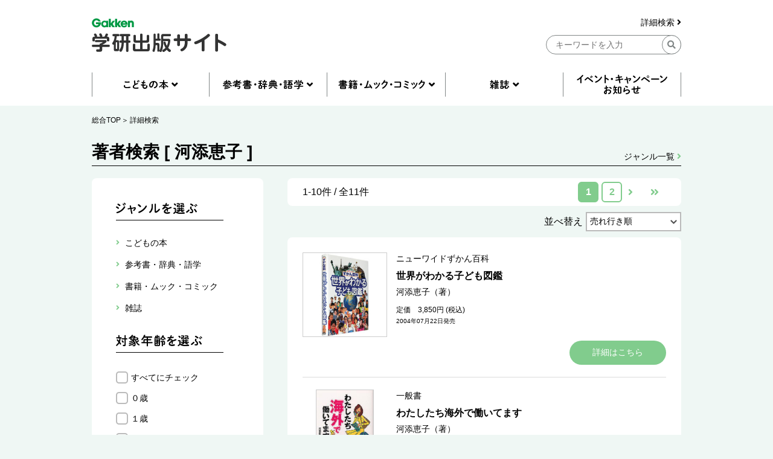

--- FILE ---
content_type: text/html; charset=UTF-8
request_url: https://hon.gakken.jp/author/%E6%B2%B3%E6%B7%BB%E6%81%B5%E5%AD%90
body_size: 141782
content:
<!DOCTYPE html>
<html lang="ja">

<head >
<meta charset="UTF-8">
<title>著者検索</title>
<meta name="description" content="">

<meta name="robots" content="noindex">



<!-- Google Tag Manager -->
<script>(function(w,d,s,l,i){w[l]=w[l]||[];w[l].push({'gtm.start':
new Date().getTime(),event:'gtm.js'});var f=d.getElementsByTagName(s)[0],
j=d.createElement(s),dl=l!='dataLayer'?'&l='+l:'';j.async=true;j.src=
'https://www.googletagmanager.com/gtm.js?id='+i+dl;f.parentNode.insertBefore(j,f);
})(window,document,'script','dataLayer','GTM-N8NXV3R');</script>
<!-- End Google Tag Manager -->


<link rel="stylesheet" type="text/css" href="/css/reset.css">
<link rel="stylesheet" type="text/css" href="/css/slick.css">
<link rel="stylesheet" type="text/css" href="/css/utility.css">
<link rel="stylesheet" type="text/css" href="/css/common-pc.css" media="print">
<link rel="stylesheet" type="text/css" href="/css/page-childrenbook-pc.css" media="print">
<link rel="stylesheet" type="text/css" href="/css/common-pc.css" media="screen and (min-width: 769px)">
<link rel="stylesheet" type="text/css" href="/css/common-sp.css" media="screen and (max-width: 768px)">
<link rel="stylesheet" type="text/css" href="/css/page-childrenbook-pc.css" media="screen and (min-width: 769px)">
<link rel="stylesheet" type="text/css" href="/css/page-childrenbook-sp.css" media="screen and (max-width: 768px)">
<link rel="stylesheet" href="https://use.fontawesome.com/releases/v5.8.1/css/all.css" integrity="sha384-50oBUHEmvpQ+1lW4y57PTFmhCaXp0ML5d60M1M7uH2+nqUivzIebhndOJK28anvf" crossorigin="anonymous">
<link rel="shortcut icon" href="/img/favicon.ico">



<script src="/js/jquery-3.3.1.min.js"></script>
<script src="/js/slick.min.js"></script>
<script src="/js/common.js"></script>

<script src="/js/search.js"></script>

</head>
<body class="l-body">
<!-- Google Tag Manager (noscript) -->
<noscript><iframe src="https://www.googletagmanager.com/ns.html?id=GTM-N8NXV3R"
height="0" width="0" style="display:none;visibility:hidden"></iframe></noscript>
<!-- End Google Tag Manager (noscript) -->
<!-- header -->
<header id="header" class="l-header">
  <div class="l-container">
    <div class="l-header__logo">
      <a href="/"><img src="/img/gakken__logo.png" alt="学研出版サイトロゴ" class="u-pc"></a>
      <a href="/"><img src="/img/gakken__logo__sp.png" alt="学研出版サイトロゴ" class="u-sp"></a>
    </div>
    <div class="l-header__search u-pc">
      <form action="/search/" method="post">
      <div class="l-header__search__detail u-pc">
        <a href="/search/">詳細検索 <i class="fas fa-angle-right"></i></a>
      </div>
      <input type="hidden" name="token" value="e0707d45ee28206254ee7f44f4dff8ac907ed3b9f7a4e2957f5225fccf97369b">
      <input type="hidden" name="submit" value="keyword">
      <div class="l-header__search__input u-pc">
        <input type="text" name="q" placeholder="キーワードを入力" class="">
        <div class="l-header__btn-search">
          <button><i class="fas fa-search"></i></button>
        </div>
      </div>
      </form>
    </div>
    <div class="l-header__btn u-sp">
      <div class="l-header__btn__hamburger u-sp">
        <img src="/img/icon__hamburger-menu.png" alt="MENU">
      </div>
      <div class="l-header__btn__search u-sp">
        <img src="/img/icon__search__sp.png" alt="検索">
      </div>
    </div>
  </div>
  <div class="l-header__search u-sp">
    <form action="/search/" method="post">
    <input type="hidden" name="submit" value="keyword">
    <div class="l-header__search__input">
      <input type="text" name="q" placeholder="キーワードを入力" class="">
      <div class="l-header__btn-search">
        <button><i class="fas fa-search"></i></button>
      </div>
    </div>
    </form>
    <div class="l-header__search__detail">
      <a href="/search/">詳細検索 <i class="fas fa-angle-right"></i></a>
    </div>
  </div>
  <div class="l-header__btn-close u-sp">
    <img src="/img/icon__close.png" alt="閉じる">
  </div>
</header>
<!-- header --><nav class="l-nav u-pc">
  <div class="l-container">
    <ul class="l-nav__first">
      <li class="l-nav__first-item">
        <a title="" data-target="nav01" class="nav__open"></a>
      </li>
      <li class="l-nav__first-item">
        <a title="" data-target="nav02" class="nav__open"></a>
      </li>
      <li class="l-nav__first-item">
        <a title="" data-target="nav03" class="nav__open"></a>
      </li>
      <li class="l-nav__first-item">
        <a title="" data-target="nav04" class="nav__open"></a>
      </li>
      <li class="l-nav__first-item">
        <a href="/info/"></a>
      </li>
    </ul>
    <ul class="l-nav__second nav01">
      <li class="l-nav__second-item">
        <ul class="l-nav__second__top">
          <li class="l-nav__second__top-item"><a href="/children/"><img src="/img/nav__childrenbook.png" alt="こどもの本"></a></li>
          <li class="l-nav__second__top-item"><a href="/children/books.html?rankings"><img src="/img/nav__ranking.png" alt="ランキング"></a></li>
        </ul>
        <div class="l-nav__second__bottom">
          <div class="l-nav__second__bottom-col">
            <div class="l-nav__second__bottom-headings">
              <img src="/img/nav__genre.png" alt="ジャンル">
            </div>
            <div class="l-nav__second__bottom-wrapper">
              <ul class="l-nav__second-list">
                <li class="l-nav__second-list-item"><a href="/children/picture_books/">絵本</a></li>
                <li class="l-nav__second-list-item"><a href="/children/preschool/">幼児おべんきょう</a></li>
                <li class="l-nav__second-list-item"><a href="/children/play/">あそび・工作</a></li>
                <li class="l-nav__second-list-item"><a href="/children/educational/">知育トイ・知育教材</a></li>
                <li class="l-nav__second-list-item"><a href="/children/reading/">読み物</a></li>
                <li class="l-nav__second-list-item"><a href="/children/encyclopedias/">図鑑・百科</a></li>
                <li class="l-nav__second-list-item"><a href="/children/mangas/">学習まんが</a></li>
              </ul>
              <ul class="l-nav__second-list">
                <li class="l-nav__second-list-item"><a href="/children/gift/">プレゼント用おすすめセット</a></li>
                <li class="l-nav__second-list-item"><a href="/children/library/">図書館向け</a></li>
                <li class="l-nav__second-list-item"><a href="/children/projects/">自由研究</a></li>
              </ul>
            </div>
          </div>
          <div class="l-nav__second__bottom-col">
            <div class="l-nav__second__bottom-headings">
              <img src="/img/nav__target-age.png" alt="対象年齢">
            </div>
            <div class="l-nav__second__bottom-wrapper">
              <ul class="l-nav__second-list">
                <li class="l-nav__second-list-item"><a href="/children/books.html?age=1">０歳</a></li>
                <li class="l-nav__second-list-item"><a href="/children/books.html?age=2">１歳</a></li>
                <li class="l-nav__second-list-item"><a href="/children/books.html?age=3">２歳</a></li>
                <li class="l-nav__second-list-item"><a href="/children/books.html?age=4">３歳</a></li>
                <li class="l-nav__second-list-item"><a href="/children/books.html?age=5">４歳</a></li>
                <li class="l-nav__second-list-item"><a href="/children/books.html?age=6">５歳</a></li>
                <li class="l-nav__second-list-item"><a href="/children/books.html?age=7">６歳</a></li>
              </ul>
              <ul class="l-nav__second-list">
                <li class="l-nav__second-list-item"><a href="/children/books.html?age=8">小１</a></li>
                <li class="l-nav__second-list-item"><a href="/children/books.html?age=9">小２</a></li>
                <li class="l-nav__second-list-item"><a href="/children/books.html?age=10">小３</a></li>
                <li class="l-nav__second-list-item"><a href="/children/books.html?age=11">小４</a></li>
                <li class="l-nav__second-list-item"><a href="/children/books.html?age=12">小５</a></li>
                <li class="l-nav__second-list-item"><a href="/children/books.html?age=13">小６</a></li>
                <li class="l-nav__second-list-item"><a href="/children/books.html?age=14">中１</a></li>
                <li class="l-nav__second-list-item"><a href="/children/books.html?age=15">中２</a></li>
                <li class="l-nav__second-list-item"><a href="/children/books.html?age=16">中３</a></li>
                <li class="l-nav__second-list-item"><a href="/children/books.html?age=19">一般</a></li>
              </ul>
            </div>
          </div>
        </div>
      </li>
    </ul>
    <ul class="l-nav__second nav02">
      <li class="l-nav__second-item">
        <ul class="l-nav__second__top">
          <li class="l-nav__second__top-item"><a href="/reference/"><img src="/img/nav__reference.png" alt="参考書・辞典・語学"></a></li>
          <li class="l-nav__second__top-item"><a href="/reference/books.html?rankings"><img src="/img/nav__ranking.png" alt="ランキング"></a></li>
        </ul>
        <div class="l-nav__second__bottom">
          <div class="l-nav__second__bottom-col">
            <div class="l-nav__second__bottom-headings">
              <img src="/img/nav__genre.png" alt="ジャンル">
            </div>
            <div class="l-nav__second__bottom-wrapper">
              <ul class="l-nav__second-list">
                <li class="l-nav__second-list-item"><a href="/reference/preschool/">幼児向け参考書・問題集</a></li>
                <li class="l-nav__second-list-item"><a href="/reference/elementary/">小学生向け参考書・問題集</a></li>
                <li class="l-nav__second-list-item"><a href="/reference/juniorhigh/">中学生向け参考書・問題集</a></li>
                <li class="l-nav__second-list-item"><a href="/reference/highschool/">高校生向け参考書・問題集</a></li>
                <li class="l-nav__second-list-item"><a href="/reference/dictionaries/">辞典（辞書）・事典・字典</a></li>
                <li class="l-nav__second-list-item"><a href="/reference/eiken/">資格・検定</a></li>
                <li class="l-nav__second-list-item"><a href="/reference/language/">語学</a></li>
              </ul>
              <ul class="l-nav__second-list">
                <li class="l-nav__second-list-item"><a href="/reference/further/">進学・就職</a></li>
                <li class="l-nav__second-list-item"><a href="/reference/update/">大人の学び直し</a></li>
              </ul>
            </div>
          </div>
          <div class="l-nav__second__bottom-col">
            <div class="l-nav__second__bottom-headings">
              <img src="/img/nav__target-age.png" alt="対象年齢">
            </div>
            <div class="l-nav__second__bottom-wrapper">
              <ul class="l-nav__second-list">
                <li class="l-nav__second-list-item"><a href="/reference/books.html?age=3">２歳</a></li>
                <li class="l-nav__second-list-item"><a href="/reference/books.html?age=4">３歳</a></li>
                <li class="l-nav__second-list-item"><a href="/reference/books.html?age=5">４歳</a></li>
                <li class="l-nav__second-list-item"><a href="/reference/books.html?age=6">５歳</a></li>
                <li class="l-nav__second-list-item"><a href="/reference/books.html?age=8">小１</a></li>
                <li class="l-nav__second-list-item"><a href="/reference/books.html?age=9">小２</a></li>
                <li class="l-nav__second-list-item"><a href="/reference/books.html?age=10">小３</a></li>
              </ul>
              <ul class="l-nav__second-list">
                <li class="l-nav__second-list-item"><a href="/reference/books.html?age=11">小４</a></li>
                <li class="l-nav__second-list-item"><a href="/reference/books.html?age=12">小５</a></li>
                <li class="l-nav__second-list-item"><a href="/reference/books.html?age=13">小６</a></li>
                <li class="l-nav__second-list-item"><a href="/reference/books.html?age=14">中１</a></li>
                <li class="l-nav__second-list-item"><a href="/reference/books.html?age=15">中２</a></li>
                <li class="l-nav__second-list-item"><a href="/reference/books.html?age=16">中３</a></li>
                <li class="l-nav__second-list-item"><a href="/reference/books.html?age=17">高校生</a></li>
                <li class="l-nav__second-list-item"><a href="/reference/books.html?age=18">大学生</a></li>
                <li class="l-nav__second-list-item"><a href="/reference/books.html?age=19">一般</a></li>
              </ul>
            </div>
          </div>
        </div>
      </li>
    </ul>
    <ul class="l-nav__second nav03">
      <li class="l-nav__second-item">
        <ul class="l-nav__second__top">
          <li class="l-nav__second__top-item"><a href="/books/"><img src="/img/nav__mook.png" alt="書籍・ムック・コミック"></a></li>
          <li class="l-nav__second__top-item"><a href="/books/books.html?rankings"><img src="/img/nav__ranking.png" alt="ランキング"></a></li>
        </ul>
        <div class="l-nav__second__bottom">
          <div class="l-nav__second__bottom-col">
            <div class="l-nav__second__bottom-headings">
              <img src="/img/nav__genre.png" alt="ジャンル">
            </div>
            <div class="l-nav__second__bottom-wrapper">
              <ul class="l-nav__second-list">
                <li class="l-nav__second-list-item"><a href="/books/practical/">料理・健康・趣味・実用</a></li>
                <li class="l-nav__second-list-item"><a href="/books/entertainment/">エンタテインメント</a></li>
                <li class="l-nav__second-list-item"><a href="/books/history/">歴史・宗教・科学</a></li>
              </ul>
              <ul class="l-nav__second-list">
                <li class="l-nav__second-list-item"><a href="/books/business/">社会・ビジネス</a></li>
                <li class="l-nav__second-list-item"><a href="/books/literature/">文芸・ノンフィクション</a></li>
                <li class="l-nav__second-list-item"><a href="/books/comics/">コミック</a></li>
              </ul>
            </div>
          </div>
          <div class="l-nav__second__bottom-col">
            <div class="l-nav__second__bottom-wrapper">
            <div class="l-nav__second__bottom-headings">
            </div>
              <ul class="l-nav__second-list">
                <li class="l-nav__second-list-item"><a href="/books/medical/">医学専門書</a></li>
                <li class="l-nav__second-list-item"><a href="/books/nursing/">看護専門書</a></li>
                <li class="l-nav__second-list-item"><a href="/books/technical/">各種専門書</a></li>
              </ul>
              <ul class="l-nav__second-list">
                <li class="l-nav__second-list-item"><a href="/books/certification/">資格・検定</a></li>
              </ul>
            </div>
          </div>
        </div>
      </li>
    </ul>
    <ul class="l-nav__second nav04">
      <li class="l-nav__second-item">
        <ul class="l-nav__second__top">
          <li class="l-nav__second__top-item"><a href="/magazines/"><img src="/img/nav__magazine.png" alt="雑誌"></a></li>
          <li class="l-nav__second__top-item"><a href="/magazines/books.html?rankings"><img src="/img/nav__ranking.png" alt="ランキング"></a></li>
        </ul>
        <div class="l-nav__second__bottom">
          <div class="l-nav__second__bottom-col">
            <div class="l-nav__second__bottom-headings">
              <img src="/img/nav__genre.png" alt="ジャンル">
            </div>
            <div class="l-nav__second__bottom-wrapper">
              <ul class="l-nav__second-list">
                <li class="l-nav__second-list-item"><a href="/magazines/#children">こども雑誌</a></li>
                <li class="l-nav__second-list-item"><a href="/magazines/#education">教育・保育</a></li>
              </ul>
              <ul class="l-nav__second-list">
                <li class="l-nav__second-list-item"><a href="/magazines/#medical">医療・看護</a></li>
                <li class="l-nav__second-list-item"><a href="/magazines/#anime">アニメ</a></li>
              </ul>
            </div>
          </div>
          <div class="l-nav__second__bottom-col">
            <div class="l-nav__second__bottom-wrapper">
            <div class="l-nav__second__bottom-headings">
            </div>
              <ul class="l-nav__second-list">
                <li class="l-nav__second-list-item"><a href="/magazines/#puzzles">パズル</a></li>
              </ul>
            </div>
          </div>
        </div>
      </li>
    </ul>
  </div>
</nav>

<nav class="l-nav u-sp">
  <div class="l-nav__inner">
    <ul class="l-nav__first">
      <li class="l-nav__first-item">
        <div class="l-nav__first-item-headings c-accordion-open">
          <img src="/img/nav__childrenbook__sp.png" alt="こどもの本">
        </div>
        <div class="l-nav__second">
          <ul class="l-nav__second__top">
            <li class="l-nav__second__top-item c-childrenbook"><a href="/children/"><img src="/img/nav__childrenbook__second__sp.png" alt="こどもの本TOP"></a></li>
            <li class="l-nav__second__top-item c-ranking"><a href="/children/books.html?rankings"><img src="/img/nav__ranking__sp.png" alt="ランキング"></a></li>
          </ul>
          <div class="l-nav__second__bottom">
            <div class="l-nav__second__bottom-col">
              <div class="l-nav__second__bottom-headings c-genre">
                <img src="/img/nav__genre__sp.png" alt="ジャンル">
              </div>
              <div class="l-nav__second__bottom-wrapper">
                <ul class="l-nav__second-list">
                  <li class="l-nav__second-list-item"><a href="/children/picture_books/">絵本</a></li>
                  <li class="l-nav__second-list-item"><a href="/children/preschool/">幼児おべんきょう</a></li>
                  <li class="l-nav__second-list-item"><a href="/children/play/">あそび・工作</a></li>
                  <li class="l-nav__second-list-item"><a href="/children/educational/">知育トイ・知育教材</a></li>
                  <li class="l-nav__second-list-item"><a href="/children/reading/">読み物</a></li>
                  <li class="l-nav__second-list-item"><a href="/children/encyclopedias/">図鑑・百科</a></li>
                  <li class="l-nav__second-list-item"><a href="/children/mangas/">学習まんが</a></li>
                  <li class="l-nav__second-list-item"><a href="/children/gift/">プレゼント用おすすめセット</a></li>
                  <li class="l-nav__second-list-item"><a href="/children/library/">図書館向け</a></li>
                  <li class="l-nav__second-list-item"><a href="/children/projects/">自由研究</a></li>
                </ul>
              </div>

            </div>
            <div class="l-nav__second__bottom-col">
              <div class="l-nav__second__bottom-headings c-target-age">
                <img src="/img/nav__target-age.png" alt="対象年齢">
              </div>
              <div class="l-nav__second__bottom-wrapper">
                <ul class="l-nav__second-list">
                  <li class="l-nav__second-list-item"><a href="/children/books.html?age=1">０歳</a></li>
                  <li class="l-nav__second-list-item"><a href="/children/books.html?age=2">１歳</a></li>
                  <li class="l-nav__second-list-item"><a href="/children/books.html?age=3">２歳</a></li>
                  <li class="l-nav__second-list-item"><a href="/children/books.html?age=4">３歳</a></li>
                  <li class="l-nav__second-list-item"><a href="/children/books.html?age=5">４歳</a></li>
                  <li class="l-nav__second-list-item"><a href="/children/books.html?age=6">５歳</a></li>
                  <li class="l-nav__second-list-item"><a href="/children/books.html?age=7">６歳</a></li>
                  <li class="l-nav__second-list-item"><a href="/children/books.html?age=8">小１</a></li>
                  <li class="l-nav__second-list-item"><a href="/children/books.html?age=9">小２</a></li>
                  <li class="l-nav__second-list-item"><a href="/children/books.html?age=10">小３</a></li>
                  <li class="l-nav__second-list-item"><a href="/children/books.html?age=11">小４</a></li>
                  <li class="l-nav__second-list-item"><a href="/children/books.html?age=12">小５</a></li>
                  <li class="l-nav__second-list-item"><a href="/children/books.html?age=13">小６</a></li>
                  <li class="l-nav__second-list-item"><a href="/children/books.html?age=14">中１</a></li>
                  <li class="l-nav__second-list-item"><a href="/children/books.html?age=15">中２</a></li>
                  <li class="l-nav__second-list-item"><a href="/children/books.html?age=16">中３</a></li>
                  <li class="l-nav__second-list-item"><a href="/children/books.html?age=19">一般</a></li>
                </ul>
              </div>

            </div>

          </div>
        </div>
      </li>
      <li class="l-nav__first-item">
        <div class="l-nav__first-item-headings  c-accordion-open">
          <img src="/img/nav__reference__sp.png" alt="参考書・辞典・語学">
        </div>
        <div class="l-nav__second">
          <ul class="l-nav__second__top">
            <li class="l-nav__second__top-item c-reference"><a href="/reference/"><img src="/img/nav__reference__second__sp.png" alt="参考書・辞典・語学TOP"></a></li>
            <li class="l-nav__second__top-item c-ranking"><a href="/reference/books.html?rankings"><img src="/img/nav__ranking__sp.png" alt="ランキング"></a></li>
          </ul>
          <div class="l-nav__second__bottom">
            <div class="l-nav__second__bottom-col">
              <div class="l-nav__second__bottom-headings c-genre">
                <img src="/img/nav__genre__sp.png" alt="ジャンル">
              </div>
              <div class="l-nav__second__bottom-wrapper">
                <ul class="l-nav__second-list">
                  <li class="l-nav__second-list-item"><a href="/reference/preschool/">幼児向け参考書・問題集</a></li>
                  <li class="l-nav__second-list-item"><a href="/reference/elementary/">小学生向け参考書・問題集</a></li>
                  <li class="l-nav__second-list-item"><a href="/reference/juniorhigh/">中学生向け参考書・問題集</a></li>
                  <li class="l-nav__second-list-item"><a href="/reference/highschool/">高校生向け参考書・問題集</a></li>
                  <li class="l-nav__second-list-item"><a href="/reference/dictionaries/">辞典（辞書）・事典・字典</a></li>
                  <li class="l-nav__second-list-item"><a href="/reference/eiken/">資格・検定</a></li>
                  <li class="l-nav__second-list-item"><a href="/reference/language/">語学</a></li>
                  <li class="l-nav__second-list-item"><a href="/reference/further/">進学・就職</a></li>
                  <li class="l-nav__second-list-item"><a href="/reference/update/">大人の学び直し</a></li>
                </ul>
              </div>

            </div>
            <div class="l-nav__second__bottom-col">
              <div class="l-nav__second__bottom-headings c-target-age">
                <img src="/img/nav__target-age.png" alt="対象年齢">
              </div>
              <div class="l-nav__second__bottom-wrapper">
                <ul class="l-nav__second-list">
                  <li class="l-nav__second-list-item"><a href="/reference/books.html?age=3">２歳</a></li>
                  <li class="l-nav__second-list-item"><a href="/reference/books.html?age=4">３歳</a></li>
                  <li class="l-nav__second-list-item"><a href="/reference/books.html?age=5">４歳</a></li>
                  <li class="l-nav__second-list-item"><a href="/reference/books.html?age=6">５歳</a></li>
                  <li class="l-nav__second-list-item"><a href="/reference/books.html?age=8">小１</a></li>
                  <li class="l-nav__second-list-item"><a href="/reference/books.html?age=9">小２</a></li>
                  <li class="l-nav__second-list-item"><a href="/reference/books.html?age=10">小３</a></li>
                  <li class="l-nav__second-list-item"><a href="/reference/books.html?age=11">小４</a></li>
                  <li class="l-nav__second-list-item"><a href="/reference/books.html?age=12">小５</a></li>
                  <li class="l-nav__second-list-item"><a href="/reference/books.html?age=13">小６</a></li>
                  <li class="l-nav__second-list-item"><a href="/reference/books.html?age=14">中１</a></li>
                  <li class="l-nav__second-list-item"><a href="/reference/books.html?age=15">中２</a></li>
                  <li class="l-nav__second-list-item"><a href="/reference/books.html?age=16">中３</a></li>
                  <li class="l-nav__second-list-item"><a href="/reference/books.html?age=17">高校生</a></li>
                  <li class="l-nav__second-list-item"><a href="/reference/books.html?age=18">大学生</a></li>
                  <li class="l-nav__second-list-item"><a href="/reference/books.html?age=19">一般</a></li>
                </ul>
              </div>

            </div>

          </div>
        </div>
      </li>
      <li class="l-nav__first-item">
        <div class="l-nav__first-item-headings  c-accordion-open">
          <img src="/img/nav__mook__sp.png" alt="書籍・ムック・コミック">
        </div>
        <div class="l-nav__second">
          <ul class="l-nav__second__top">
            <li class="l-nav__second__top-item c-mook"><a href="/books/"><img src="/img/nav__mook__second__sp.png" alt="書籍・ムック・コミックTOP"></a></li>
            <li class="l-nav__second__top-item c-ranking"><a href="/books/books.html?rankings"><img src="/img/nav__ranking__sp.png" alt="ランキング"></a></li>
          </ul>
          <div class="l-nav__second__bottom">
            <div class="l-nav__second__bottom-col">
              <div class="l-nav__second__bottom-headings c-genre">
                <img src="/img/nav__genre__sp.png" alt="ジャンル">
              </div>
              <div class="l-nav__second__bottom-wrapper">
                <ul class="l-nav__second-list">
                  <li class="l-nav__second-list-item"><a href="/books/practical/">料理・健康・趣味・実用</a></li>
                  <li class="l-nav__second-list-item"><a href="/books/entertainment/">エンタテインメント</a></li>
                  <li class="l-nav__second-list-item"><a href="/books/history/">歴史・宗教・科学</a></li>
                  <li class="l-nav__second-list-item"><a href="/books/business/">社会・ビジネス</a></li>
                  <li class="l-nav__second-list-item"><a href="/books/literature/">文芸・ノンフィクション</a></li>
                  <li class="l-nav__second-list-item"><a href="/books/comics/">コミック</a></li>
                  <li class="l-nav__second-list-item"><a href="/books/medical/">医学専門書</a></li>
                  <li class="l-nav__second-list-item"><a href="/books/nursing/">看護専門書</a></li>
                  <li class="l-nav__second-list-item"><a href="/books/technical/">各種専門書</a></li>
                  <li class="l-nav__second-list-item"><a href="/books/certification/">資格・検定</a></li>
                </ul>
              </div>
            </div>
          </div>
        </div>
      </li>
      <li class="l-nav__first-item">
        <div class="l-nav__first-item-headings c-accordion-open">
          <img src="/img/nav__magazine__sp.png" alt="雑誌">
        </div>
        <div class="l-nav__second">
          <ul class="l-nav__second__top">
            <li class="l-nav__second__top-item c-magazine"><a href="/magazines/"><img src="/img/nav__magazine__second__sp.png" alt="雑誌TOP"></a></li>
            <li class="l-nav__second__top-item c-ranking"><a href="/magazines/books.html?rankings"><img src="/img/nav__ranking__sp.png" alt="ランキング"></a></li>
          </ul>
          <div class="l-nav__second__bottom">
            <div class="l-nav__second__bottom-col">
              <div class="l-nav__second__bottom-headings c-genre">
                <img src="/img/nav__genre__sp.png" alt="ジャンル">
              </div>
              <div class="l-nav__second__bottom-wrapper">
                <ul class="l-nav__second-list">
                  <li class="l-nav__second-list-item"><a href="/magazines/#children">こども雑誌</a></li>
                  <li class="l-nav__second-list-item"><a href="/magazines/#education">教育・保育</a></li>
                  <li class="l-nav__second-list-item"><a href="/magazines/#medical">医療・看護</a></li>
                  <li class="l-nav__second-list-item"><a href="/magazines/#anime">アニメ</a></li>
                  <li class="l-nav__second-list-item"><a href="/magazines/#puzzles">パズル</a></li>
                </ul>
              </div>

            </div>
          </div>
        </div>
      </li>
      <li class="l-nav__first-item">
        <div class="l-nav__first-item-headings">
          <a href="/info/"><img src="/img/nav__event__sp.png" alt="イベント・キャンペーン・お知らせ"></a>
        </div>
      </li>
      <li class="l-nav__first-item">
        <div class="l-nav__first-item-headings">
          <a href="/search/"><img src="/img/nav__detail-search__sp.png" alt="詳細検索"></a>
        </div>
      </li>
      <li class="l-nav__first-item">
        <div class="l-nav__first-item-headings">
          <a href="/agreement/"><img src="/img/nav__sitepolicy__sp.png" alt="サイトのご利用にあたって"></a>
        </div>
      </li>
      <li class="l-nav__first-item">
        <div class="l-nav__first-item-headings">
          <a href="https://gakken-plus.co.jp/rights/" target="_blank"><img src="/img/nav__copyright__sp.png" alt="著作物の使用等について"></a>
        </div>
      </li>
      <li class="l-nav__first-item">
        <div class="l-nav__first-item-headings">
          <a href="/sitemap/"><img src="/img/nav__sitemap__sp.png" alt="サイトマップ"></a>
        </div>
      </li>
      <li class="l-nav__first-item">
        <div class="l-nav__first-item-headings">
          <a href="https://gakken-plus.co.jp/contact/" target="_blank"><img src="/img/nav__contact__sp.png" alt="お問い合わせ"></a>
        </div>
      </li>
    </ul>
  </div>
</nav>
<!-- nav -->
<section class="c-breadcrum u-pc">
  <div class="l-container">
    <ul class="c-breadcrum-list">
            <li class="c-breadcrum-list-item">
        <a href="/">総合TOP</a>
      </li>
                  <li class="c-breadcrum-list-item">
        <a href="/search/">詳細検索</a>
      </li>
          </ul>
  </div>
</section>

<section class="c-pagetitle p-childrenbook__pagetitle">
  <div class="l-container">
    <h1>著者検索 [ 河添恵子 ]</h1>
    <p class="c-pagetitle__genre-link p-childrenbook__pagetitle__genre-link"><a href="/sitemap/#genre">ジャンル一覧  <i class="fas fa-angle-right"></i></a></p>
  </div>
</section>

<div class="p-childrenbook__container l-container">

  <div class="p-childrenbook__select-wrapper">
    <div class="c-btn-select u-sp">
      <span><img src="/img/btn__select__sp.png" alt="ジャンル・年齢で絞り込む"></span>
    </div>
    <section class="p-childrenbook__select">
            <div class="p-childrenbook__select-inner">
                <div class="p-childrenbook__select-row">
          <h2><img src="/img/h2__select-genre.png" alt="ジャンルを選ぶ"></h2>
            <ul class="p-childrenbook__select__first">
                                                        <li class="p-childrenbook__select__first-item" >
                <p class="p-childrenbook__select__first-headings select_category" data-id="200000" data-title="こどもの本">こどもの本</p>
                                <div class="p-childrenbook__select__second">
                  <ul class="p-childrenbook__select__second-list">
                                                                                <li class="p-childrenbook__select__second-item">
                      <a class="select_category" data-id="200100" data-title="絵本">絵本</a>
                                            <div class="p-childrenbook__select__third">
                        <ul class="p-childrenbook__select__third-list">
                                                                              <li class="p-childrenbook__select__third-item">
                            <a class="select_category" data-id="200101" data-title="赤ちゃん絵本・ファーストブック">赤ちゃん絵本・ファーストブック</a>
                          </li>
                                                                              <li class="p-childrenbook__select__third-item">
                            <a class="select_category" data-id="200102" data-title="日本の絵本">日本の絵本</a>
                          </li>
                                                                              <li class="p-childrenbook__select__third-item">
                            <a class="select_category" data-id="200103" data-title="外国の絵本">外国の絵本</a>
                          </li>
                                                                              <li class="p-childrenbook__select__third-item">
                            <a class="select_category" data-id="200104" data-title="しかけえほん">しかけえほん</a>
                          </li>
                                                                              <li class="p-childrenbook__select__third-item">
                            <a class="select_category" data-id="200105" data-title="知育絵本">知育絵本</a>
                          </li>
                                                                              <li class="p-childrenbook__select__third-item">
                            <a class="select_category" data-id="200106" data-title="遊び絵本・キャラクター絵本">遊び絵本・キャラクター絵本</a>
                          </li>
                                                                              <li class="p-childrenbook__select__third-item">
                            <a class="select_category" data-id="200107" data-title="写真絵本">写真絵本</a>
                          </li>
                                                                              <li class="p-childrenbook__select__third-item">
                            <a class="select_category" data-id="200108" data-title="大人向け絵本">大人向け絵本</a>
                          </li>
                                                  </ul>
                      </div>
                                          </li>
                                                                                <li class="p-childrenbook__select__second-item">
                      <a class="select_category" data-id="200200" data-title="幼児おべんきょう">幼児おべんきょう</a>
                                            <div class="p-childrenbook__select__third">
                        <ul class="p-childrenbook__select__third-list">
                                                                              <li class="p-childrenbook__select__third-item">
                            <a class="select_category" data-id="200201" data-title="もじ・かず">もじ・かず</a>
                          </li>
                                                                              <li class="p-childrenbook__select__third-item">
                            <a class="select_category" data-id="200202" data-title="知育・知能">知育・知能</a>
                          </li>
                                                                              <li class="p-childrenbook__select__third-item">
                            <a class="select_category" data-id="200203" data-title="指先のおけいこ">指先のおけいこ</a>
                          </li>
                                                                              <li class="p-childrenbook__select__third-item">
                            <a class="select_category" data-id="200204" data-title="えいご・アルファベット">えいご・アルファベット</a>
                          </li>
                                                                              <li class="p-childrenbook__select__third-item">
                            <a class="select_category" data-id="200205" data-title="しつけ・生活　">しつけ・生活　</a>
                          </li>
                                                                              <li class="p-childrenbook__select__third-item">
                            <a class="select_category" data-id="200206" data-title="キャラクタードリル">キャラクタードリル</a>
                          </li>
                                                  </ul>
                      </div>
                                          </li>
                                                                                <li class="p-childrenbook__select__second-item">
                      <a class="select_category" data-id="200300" data-title="あそび・工作">あそび・工作</a>
                                            <div class="p-childrenbook__select__third">
                        <ul class="p-childrenbook__select__third-list">
                                                                              <li class="p-childrenbook__select__third-item">
                            <a class="select_category" data-id="200301" data-title="ぬりえ・おえかき">ぬりえ・おえかき</a>
                          </li>
                                                                              <li class="p-childrenbook__select__third-item">
                            <a class="select_category" data-id="200302" data-title="おりがみ・あやとり">おりがみ・あやとり</a>
                          </li>
                                                                              <li class="p-childrenbook__select__third-item">
                            <a class="select_category" data-id="200303" data-title="シール">シール</a>
                          </li>
                                                                              <li class="p-childrenbook__select__third-item">
                            <a class="select_category" data-id="200304" data-title="なぞなぞ・クイズ・占い・かるた">なぞなぞ・クイズ・占い・かるた</a>
                          </li>
                                                                              <li class="p-childrenbook__select__third-item">
                            <a class="select_category" data-id="200305" data-title="工作・クラフト">工作・クラフト</a>
                          </li>
                                                  </ul>
                      </div>
                                          </li>
                                                                                <li class="p-childrenbook__select__second-item">
                      <a class="select_category" data-id="200400" data-title="知育トイ・知育教材">知育トイ・知育教材</a>
                                            <div class="p-childrenbook__select__third">
                        <ul class="p-childrenbook__select__third-list">
                                                                              <li class="p-childrenbook__select__third-item">
                            <a class="select_category" data-id="200401" data-title="幼児向け">幼児向け</a>
                          </li>
                                                                              <li class="p-childrenbook__select__third-item">
                            <a class="select_category" data-id="200402" data-title="小学生以上向け">小学生以上向け</a>
                          </li>
                                                  </ul>
                      </div>
                                          </li>
                                                                                <li class="p-childrenbook__select__second-item">
                      <a class="select_category" data-id="200600" data-title="読み物">読み物</a>
                                            <div class="p-childrenbook__select__third">
                        <ul class="p-childrenbook__select__third-list">
                                                                              <li class="p-childrenbook__select__third-item">
                            <a class="select_category" data-id="200601" data-title="日本の読み物（フィクション）">日本の読み物（フィクション）</a>
                          </li>
                                                                              <li class="p-childrenbook__select__third-item">
                            <a class="select_category" data-id="200602" data-title="外国の読み物（フィクション）">外国の読み物（フィクション）</a>
                          </li>
                                                                              <li class="p-childrenbook__select__third-item">
                            <a class="select_category" data-id="200603" data-title="ノンフィクション・伝記">ノンフィクション・伝記</a>
                          </li>
                                                                              <li class="p-childrenbook__select__third-item">
                            <a class="select_category" data-id="200604" data-title="テーマ別・学年別短編読み物">テーマ別・学年別短編読み物</a>
                          </li>
                                                                              <li class="p-childrenbook__select__third-item">
                            <a class="select_category" data-id="200605" data-title="そのほか（読み物）">そのほか（読み物）</a>
                          </li>
                                                  </ul>
                      </div>
                                          </li>
                                                                                <li class="p-childrenbook__select__second-item">
                      <a class="select_category" data-id="200700" data-title="図鑑・百科">図鑑・百科</a>
                                            <div class="p-childrenbook__select__third">
                        <ul class="p-childrenbook__select__third-list">
                                                                              <li class="p-childrenbook__select__third-item">
                            <a class="select_category" data-id="200701" data-title="本格図鑑">本格図鑑</a>
                          </li>
                                                                              <li class="p-childrenbook__select__third-item">
                            <a class="select_category" data-id="200702" data-title="ポケットサイズの図鑑">ポケットサイズの図鑑</a>
                          </li>
                                                                              <li class="p-childrenbook__select__third-item">
                            <a class="select_category" data-id="200703" data-title="えほんずかん">えほんずかん</a>
                          </li>
                                                                              <li class="p-childrenbook__select__third-item">
                            <a class="select_category" data-id="200704" data-title="DVDつきの図鑑　">DVDつきの図鑑　</a>
                          </li>
                                                                              <li class="p-childrenbook__select__third-item">
                            <a class="select_category" data-id="200705" data-title="テーマ図鑑　">テーマ図鑑　</a>
                          </li>
                                                  </ul>
                      </div>
                                          </li>
                                                                                <li class="p-childrenbook__select__second-item">
                      <a class="select_category" data-id="200800" data-title="学習まんが">学習まんが</a>
                                            <div class="p-childrenbook__select__third">
                        <ul class="p-childrenbook__select__third-list">
                                                                              <li class="p-childrenbook__select__third-item">
                            <a class="select_category" data-id="200801" data-title="歴史・伝記">歴史・伝記</a>
                          </li>
                                                                              <li class="p-childrenbook__select__third-item">
                            <a class="select_category" data-id="200802" data-title="雑学・教養">雑学・教養</a>
                          </li>
                                                                              <li class="p-childrenbook__select__third-item">
                            <a class="select_category" data-id="200803" data-title="趣味・実用・スポーツ">趣味・実用・スポーツ</a>
                          </li>
                                                  </ul>
                      </div>
                                          </li>
                                                                                <li class="p-childrenbook__select__second-item">
                      <a class="select_category" data-id="200900" data-title="プレゼント用おすすめセット">プレゼント用おすすめセット</a>
                                          </li>
                                                                                <li class="p-childrenbook__select__second-item">
                      <a class="select_category" data-id="201000" data-title="図書館向け">図書館向け</a>
                                            <div class="p-childrenbook__select__third">
                        <ul class="p-childrenbook__select__third-list">
                                                                              <li class="p-childrenbook__select__third-item">
                            <a class="select_category" data-id="201001" data-title="総合学習">総合学習</a>
                          </li>
                                                                              <li class="p-childrenbook__select__third-item">
                            <a class="select_category" data-id="201002" data-title="自然保護・環境">自然保護・環境</a>
                          </li>
                                                                              <li class="p-childrenbook__select__third-item">
                            <a class="select_category" data-id="201003" data-title="ボランティア">ボランティア</a>
                          </li>
                                                                              <li class="p-childrenbook__select__third-item">
                            <a class="select_category" data-id="201004" data-title="国際理解">国際理解</a>
                          </li>
                                                                              <li class="p-childrenbook__select__third-item">
                            <a class="select_category" data-id="201005" data-title="社会">社会</a>
                          </li>
                                                                              <li class="p-childrenbook__select__third-item">
                            <a class="select_category" data-id="201006" data-title="理科">理科</a>
                          </li>
                                                                              <li class="p-childrenbook__select__third-item">
                            <a class="select_category" data-id="201007" data-title="算数">算数</a>
                          </li>
                                                                              <li class="p-childrenbook__select__third-item">
                            <a class="select_category" data-id="201008" data-title="国語">国語</a>
                          </li>
                                                                              <li class="p-childrenbook__select__third-item">
                            <a class="select_category" data-id="201009" data-title="英語">英語</a>
                          </li>
                                                                              <li class="p-childrenbook__select__third-item">
                            <a class="select_category" data-id="201010" data-title="そのほかの教科（図書館向け）">そのほかの教科（図書館向け）</a>
                          </li>
                                                                              <li class="p-childrenbook__select__third-item">
                            <a class="select_category" data-id="201011" data-title="特別活動">特別活動</a>
                          </li>
                                                                              <li class="p-childrenbook__select__third-item">
                            <a class="select_category" data-id="201012" data-title="図鑑・事典">図鑑・事典</a>
                          </li>
                                                                              <li class="p-childrenbook__select__third-item">
                            <a class="select_category" data-id="201013" data-title="絵本">絵本</a>
                          </li>
                                                                              <li class="p-childrenbook__select__third-item">
                            <a class="select_category" data-id="201014" data-title="読み物">読み物</a>
                          </li>
                                                  </ul>
                      </div>
                                          </li>
                                                                                <li class="p-childrenbook__select__second-item">
                      <a class="select_category" data-id="201100" data-title="自由研究">自由研究</a>
                                          </li>
                                      </ul>
                </div>
                              </li>
                                                        <li class="p-childrenbook__select__first-item" >
                <p class="p-childrenbook__select__first-headings select_category" data-id="210000" data-title="参考書・辞典・語学">参考書・辞典・語学</p>
                                <div class="p-childrenbook__select__second">
                  <ul class="p-childrenbook__select__second-list">
                                                                                <li class="p-childrenbook__select__second-item">
                      <a class="select_category" data-id="210100" data-title="幼児向け参考書・問題集">幼児向け参考書・問題集</a>
                                            <div class="p-childrenbook__select__third">
                        <ul class="p-childrenbook__select__third-list">
                                                                              <li class="p-childrenbook__select__third-item">
                            <a class="select_category" data-id="210101" data-title="もじ・かず">もじ・かず</a>
                          </li>
                                                                              <li class="p-childrenbook__select__third-item">
                            <a class="select_category" data-id="210102" data-title="知育・知能">知育・知能</a>
                          </li>
                                                                              <li class="p-childrenbook__select__third-item">
                            <a class="select_category" data-id="210103" data-title="指先のおけいこ">指先のおけいこ</a>
                          </li>
                                                                              <li class="p-childrenbook__select__third-item">
                            <a class="select_category" data-id="210104" data-title="えいご・アルファベット">えいご・アルファベット</a>
                          </li>
                                                                              <li class="p-childrenbook__select__third-item">
                            <a class="select_category" data-id="210105" data-title="キャラクタードリル">キャラクタードリル</a>
                          </li>
                                                  </ul>
                      </div>
                                          </li>
                                                                                <li class="p-childrenbook__select__second-item">
                      <a class="select_category" data-id="210200" data-title="小学生向け参考書・問題集">小学生向け参考書・問題集</a>
                                            <div class="p-childrenbook__select__third">
                        <ul class="p-childrenbook__select__third-list">
                                                                              <li class="p-childrenbook__select__third-item">
                            <a class="select_category" data-id="210201" data-title="英語">英語</a>
                          </li>
                                                                              <li class="p-childrenbook__select__third-item">
                            <a class="select_category" data-id="210202" data-title="算数">算数</a>
                          </li>
                                                                              <li class="p-childrenbook__select__third-item">
                            <a class="select_category" data-id="210203" data-title="国語">国語</a>
                          </li>
                                                                              <li class="p-childrenbook__select__third-item">
                            <a class="select_category" data-id="210204" data-title="理科">理科</a>
                          </li>
                                                                              <li class="p-childrenbook__select__third-item">
                            <a class="select_category" data-id="210205" data-title="社会">社会</a>
                          </li>
                                                                              <li class="p-childrenbook__select__third-item">
                            <a class="select_category" data-id="210206" data-title="実技科目">実技科目</a>
                          </li>
                                                                              <li class="p-childrenbook__select__third-item">
                            <a class="select_category" data-id="210207" data-title="ドリル">ドリル</a>
                          </li>
                                                                              <li class="p-childrenbook__select__third-item">
                            <a class="select_category" data-id="210208" data-title="まんが参考書">まんが参考書</a>
                          </li>
                                                                              <li class="p-childrenbook__select__third-item">
                            <a class="select_category" data-id="210209" data-title="中学受験">中学受験</a>
                          </li>
                                                                              <li class="p-childrenbook__select__third-item">
                            <a class="select_category" data-id="210210" data-title="そのほか（小学生向け参考書・問題集）">そのほか（小学生向け参考書・問題集）</a>
                          </li>
                                                  </ul>
                      </div>
                                          </li>
                                                                                <li class="p-childrenbook__select__second-item">
                      <a class="select_category" data-id="210300" data-title="中学生向け参考書・問題集">中学生向け参考書・問題集</a>
                                            <div class="p-childrenbook__select__third">
                        <ul class="p-childrenbook__select__third-list">
                                                                              <li class="p-childrenbook__select__third-item">
                            <a class="select_category" data-id="210301" data-title="英語">英語</a>
                          </li>
                                                                              <li class="p-childrenbook__select__third-item">
                            <a class="select_category" data-id="210302" data-title="数学">数学</a>
                          </li>
                                                                              <li class="p-childrenbook__select__third-item">
                            <a class="select_category" data-id="210303" data-title="国語">国語</a>
                          </li>
                                                                              <li class="p-childrenbook__select__third-item">
                            <a class="select_category" data-id="210304" data-title="理科">理科</a>
                          </li>
                                                                              <li class="p-childrenbook__select__third-item">
                            <a class="select_category" data-id="210305" data-title="社会">社会</a>
                          </li>
                                                                              <li class="p-childrenbook__select__third-item">
                            <a class="select_category" data-id="210306" data-title="実技科目">実技科目</a>
                          </li>
                                                                              <li class="p-childrenbook__select__third-item">
                            <a class="select_category" data-id="210307" data-title="ドリル">ドリル</a>
                          </li>
                                                                              <li class="p-childrenbook__select__third-item">
                            <a class="select_category" data-id="210308" data-title="まんが参考書">まんが参考書</a>
                          </li>
                                                                              <li class="p-childrenbook__select__third-item">
                            <a class="select_category" data-id="210309" data-title="高校受験">高校受験</a>
                          </li>
                                                                              <li class="p-childrenbook__select__third-item">
                            <a class="select_category" data-id="210310" data-title="勉強法">勉強法</a>
                          </li>
                                                                              <li class="p-childrenbook__select__third-item">
                            <a class="select_category" data-id="210311" data-title="そのほか（中学生向け参考書・問題集）">そのほか（中学生向け参考書・問題集）</a>
                          </li>
                                                  </ul>
                      </div>
                                          </li>
                                                                                <li class="p-childrenbook__select__second-item">
                      <a class="select_category" data-id="210400" data-title="高校生向け参考書・問題集">高校生向け参考書・問題集</a>
                                            <div class="p-childrenbook__select__third">
                        <ul class="p-childrenbook__select__third-list">
                                                                              <li class="p-childrenbook__select__third-item">
                            <a class="select_category" data-id="210401" data-title="英語（英単語）">英語（英単語）</a>
                          </li>
                                                                              <li class="p-childrenbook__select__third-item">
                            <a class="select_category" data-id="210402" data-title="英語（英文法）">英語（英文法）</a>
                          </li>
                                                                              <li class="p-childrenbook__select__third-item">
                            <a class="select_category" data-id="210403" data-title="英語（英語長文・英文解釈）">英語（英語長文・英文解釈）</a>
                          </li>
                                                                              <li class="p-childrenbook__select__third-item">
                            <a class="select_category" data-id="210404" data-title="英語（英作文）">英語（英作文）</a>
                          </li>
                                                                              <li class="p-childrenbook__select__third-item">
                            <a class="select_category" data-id="210405" data-title="英語（リスニング）">英語（リスニング）</a>
                          </li>
                                                                              <li class="p-childrenbook__select__third-item">
                            <a class="select_category" data-id="210406" data-title="数学">数学</a>
                          </li>
                                                                              <li class="p-childrenbook__select__third-item">
                            <a class="select_category" data-id="210407" data-title="国語（現代文・漢字）">国語（現代文・漢字）</a>
                          </li>
                                                                              <li class="p-childrenbook__select__third-item">
                            <a class="select_category" data-id="210408" data-title="国語（古文）">国語（古文）</a>
                          </li>
                                                                              <li class="p-childrenbook__select__third-item">
                            <a class="select_category" data-id="210409" data-title="国語（漢文）">国語（漢文）</a>
                          </li>
                                                                              <li class="p-childrenbook__select__third-item">
                            <a class="select_category" data-id="210410" data-title="社会（日本史）">社会（日本史）</a>
                          </li>
                                                                              <li class="p-childrenbook__select__third-item">
                            <a class="select_category" data-id="210411" data-title="社会（世界史）">社会（世界史）</a>
                          </li>
                                                                              <li class="p-childrenbook__select__third-item">
                            <a class="select_category" data-id="210412" data-title="社会（地理）">社会（地理）</a>
                          </li>
                                                                              <li class="p-childrenbook__select__third-item">
                            <a class="select_category" data-id="210413" data-title="社会（政経・倫理・現代社会）">社会（政経・倫理・現代社会）</a>
                          </li>
                                                                              <li class="p-childrenbook__select__third-item">
                            <a class="select_category" data-id="210414" data-title="理科（物理）">理科（物理）</a>
                          </li>
                                                                              <li class="p-childrenbook__select__third-item">
                            <a class="select_category" data-id="210415" data-title="理科（化学）">理科（化学）</a>
                          </li>
                                                                              <li class="p-childrenbook__select__third-item">
                            <a class="select_category" data-id="210416" data-title="理科（生物）">理科（生物）</a>
                          </li>
                                                                              <li class="p-childrenbook__select__third-item">
                            <a class="select_category" data-id="210417" data-title="理科（地学・理科総合）">理科（地学・理科総合）</a>
                          </li>
                                                                              <li class="p-childrenbook__select__third-item">
                            <a class="select_category" data-id="210418" data-title="小論文">小論文</a>
                          </li>
                                                                              <li class="p-childrenbook__select__third-item">
                            <a class="select_category" data-id="210419" data-title="推薦・面接">推薦・面接</a>
                          </li>
                                                                              <li class="p-childrenbook__select__third-item">
                            <a class="select_category" data-id="210420" data-title="看護・医療系">看護・医療系</a>
                          </li>
                                                                              <li class="p-childrenbook__select__third-item">
                            <a class="select_category" data-id="210421" data-title="まんが参考書">まんが参考書</a>
                          </li>
                                                                              <li class="p-childrenbook__select__third-item">
                            <a class="select_category" data-id="210422" data-title="勉強法">勉強法</a>
                          </li>
                                                                              <li class="p-childrenbook__select__third-item">
                            <a class="select_category" data-id="210423" data-title="そのほか（高校生向け参考書・問題集）">そのほか（高校生向け参考書・問題集）</a>
                          </li>
                                                  </ul>
                      </div>
                                          </li>
                                                                                <li class="p-childrenbook__select__second-item">
                      <a class="select_category" data-id="210500" data-title="辞典（辞書）・事典・字典">辞典（辞書）・事典・字典</a>
                                            <div class="p-childrenbook__select__third">
                        <ul class="p-childrenbook__select__third-list">
                                                                              <li class="p-childrenbook__select__third-item">
                            <a class="select_category" data-id="210501" data-title="国語辞典">国語辞典</a>
                          </li>
                                                                              <li class="p-childrenbook__select__third-item">
                            <a class="select_category" data-id="210502" data-title="古語辞典">古語辞典</a>
                          </li>
                                                                              <li class="p-childrenbook__select__third-item">
                            <a class="select_category" data-id="210503" data-title="漢和辞典・漢字辞典">漢和辞典・漢字辞典</a>
                          </li>
                                                                              <li class="p-childrenbook__select__third-item">
                            <a class="select_category" data-id="210504" data-title="英語辞典">英語辞典</a>
                          </li>
                                                                              <li class="p-childrenbook__select__third-item">
                            <a class="select_category" data-id="210505" data-title="そのほか（辞典（辞書）・事典・字典）">そのほか（辞典（辞書）・事典・字典）</a>
                          </li>
                                                  </ul>
                      </div>
                                          </li>
                                                                                <li class="p-childrenbook__select__second-item">
                      <a class="select_category" data-id="210600" data-title="資格・検定">資格・検定</a>
                                            <div class="p-childrenbook__select__third">
                        <ul class="p-childrenbook__select__third-list">
                                                                              <li class="p-childrenbook__select__third-item">
                            <a class="select_category" data-id="210601" data-title="英検1級">英検1級</a>
                          </li>
                                                                              <li class="p-childrenbook__select__third-item">
                            <a class="select_category" data-id="210602" data-title="英検準1級">英検準1級</a>
                          </li>
                                                                              <li class="p-childrenbook__select__third-item">
                            <a class="select_category" data-id="210603" data-title="英検2級">英検2級</a>
                          </li>
                                                                              <li class="p-childrenbook__select__third-item">
                            <a class="select_category" data-id="210608" data-title="英検準2級プラス">英検準2級プラス</a>
                          </li>
                                                                              <li class="p-childrenbook__select__third-item">
                            <a class="select_category" data-id="210604" data-title="英検準2級">英検準2級</a>
                          </li>
                                                                              <li class="p-childrenbook__select__third-item">
                            <a class="select_category" data-id="210605" data-title="英検3級">英検3級</a>
                          </li>
                                                                              <li class="p-childrenbook__select__third-item">
                            <a class="select_category" data-id="210606" data-title="英検4級">英検4級</a>
                          </li>
                                                                              <li class="p-childrenbook__select__third-item">
                            <a class="select_category" data-id="210607" data-title="英検5級">英検5級</a>
                          </li>
                                                                              <li class="p-childrenbook__select__third-item">
                            <a class="select_category" data-id="210609" data-title="そのほか">そのほか</a>
                          </li>
                                                  </ul>
                      </div>
                                          </li>
                                                                                <li class="p-childrenbook__select__second-item">
                      <a class="select_category" data-id="210700" data-title="語学">語学</a>
                                            <div class="p-childrenbook__select__third">
                        <ul class="p-childrenbook__select__third-list">
                                                                              <li class="p-childrenbook__select__third-item">
                            <a class="select_category" data-id="210701" data-title="英語">英語</a>
                          </li>
                                                                              <li class="p-childrenbook__select__third-item">
                            <a class="select_category" data-id="210702" data-title="そのほか（語学）">そのほか（語学）</a>
                          </li>
                                                  </ul>
                      </div>
                                          </li>
                                                                                <li class="p-childrenbook__select__second-item">
                      <a class="select_category" data-id="210800" data-title="進学・就職">進学・就職</a>
                                            <div class="p-childrenbook__select__third">
                        <ul class="p-childrenbook__select__third-list">
                                                                              <li class="p-childrenbook__select__third-item">
                            <a class="select_category" data-id="210801" data-title="学校案内">学校案内</a>
                          </li>
                                                                              <li class="p-childrenbook__select__third-item">
                            <a class="select_category" data-id="210802" data-title="就職試験">就職試験</a>
                          </li>
                                                  </ul>
                      </div>
                                          </li>
                                                                                <li class="p-childrenbook__select__second-item">
                      <a class="select_category" data-id="210900" data-title="大人の学び直し">大人の学び直し</a>
                                          </li>
                                      </ul>
                </div>
                              </li>
                                                        <li class="p-childrenbook__select__first-item" >
                <p class="p-childrenbook__select__first-headings select_category" data-id="220000" data-title="書籍・ムック・コミック">書籍・ムック・コミック</p>
                                <div class="p-childrenbook__select__second">
                  <ul class="p-childrenbook__select__second-list">
                                                                                <li class="p-childrenbook__select__second-item">
                      <a class="select_category" data-id="220100" data-title="料理・健康・趣味・実用">料理・健康・趣味・実用</a>
                                            <div class="p-childrenbook__select__third">
                        <ul class="p-childrenbook__select__third-list">
                                                                              <li class="p-childrenbook__select__third-item">
                            <a class="select_category" data-id="220101" data-title="料理">料理</a>
                          </li>
                                                                              <li class="p-childrenbook__select__third-item">
                            <a class="select_category" data-id="220102" data-title="お菓子・パン">お菓子・パン</a>
                          </li>
                                                                              <li class="p-childrenbook__select__third-item">
                            <a class="select_category" data-id="220103" data-title="健康・医療">健康・医療</a>
                          </li>
                                                                              <li class="p-childrenbook__select__third-item">
                            <a class="select_category" data-id="220104" data-title="美容・ダイエット">美容・ダイエット</a>
                          </li>
                                                                              <li class="p-childrenbook__select__third-item">
                            <a class="select_category" data-id="220105" data-title="エクササイズ・フィットネス">エクササイズ・フィットネス</a>
                          </li>
                                                                              <li class="p-childrenbook__select__third-item">
                            <a class="select_category" data-id="220106" data-title="インテリア">インテリア</a>
                          </li>
                                                                              <li class="p-childrenbook__select__third-item">
                            <a class="select_category" data-id="220107" data-title="ペット">ペット</a>
                          </li>
                                                                              <li class="p-childrenbook__select__third-item">
                            <a class="select_category" data-id="220108" data-title="手芸">手芸</a>
                          </li>
                                                                              <li class="p-childrenbook__select__third-item">
                            <a class="select_category" data-id="220109" data-title="園芸">園芸</a>
                          </li>
                                                                              <li class="p-childrenbook__select__third-item">
                            <a class="select_category" data-id="220110" data-title="DIY">DIY</a>
                          </li>
                                                                              <li class="p-childrenbook__select__third-item">
                            <a class="select_category" data-id="220111" data-title="旅行">旅行</a>
                          </li>
                                                                              <li class="p-childrenbook__select__third-item">
                            <a class="select_category" data-id="220112" data-title="美術・アート">美術・アート</a>
                          </li>
                                                                              <li class="p-childrenbook__select__third-item">
                            <a class="select_category" data-id="220113" data-title="音楽">音楽</a>
                          </li>
                                                                              <li class="p-childrenbook__select__third-item">
                            <a class="select_category" data-id="220114" data-title="占い">占い</a>
                          </li>
                                                                              <li class="p-childrenbook__select__third-item">
                            <a class="select_category" data-id="220115" data-title="鉄道">鉄道</a>
                          </li>
                                                                              <li class="p-childrenbook__select__third-item">
                            <a class="select_category" data-id="220116" data-title="ミリタリー">ミリタリー</a>
                          </li>
                                                                              <li class="p-childrenbook__select__third-item">
                            <a class="select_category" data-id="220117" data-title="カメラ">カメラ</a>
                          </li>
                                                                              <li class="p-childrenbook__select__third-item">
                            <a class="select_category" data-id="220118" data-title="アウトドア・つり">アウトドア・つり</a>
                          </li>
                                                                              <li class="p-childrenbook__select__third-item">
                            <a class="select_category" data-id="220119" data-title="スポーツ">スポーツ</a>
                          </li>
                                                                              <li class="p-childrenbook__select__third-item">
                            <a class="select_category" data-id="220120" data-title="パズル・ゲーム・攻略本">パズル・ゲーム・攻略本</a>
                          </li>
                                                                              <li class="p-childrenbook__select__third-item">
                            <a class="select_category" data-id="220121" data-title="出産・育児">出産・育児</a>
                          </li>
                                                                              <li class="p-childrenbook__select__third-item">
                            <a class="select_category" data-id="220122" data-title="介護・福祉">介護・福祉</a>
                          </li>
                                                                              <li class="p-childrenbook__select__third-item">
                            <a class="select_category" data-id="220123" data-title="冠婚葬祭・手紙・マナー">冠婚葬祭・手紙・マナー</a>
                          </li>
                                                                              <li class="p-childrenbook__select__third-item">
                            <a class="select_category" data-id="220124" data-title="カレンダー・手帳">カレンダー・手帳</a>
                          </li>
                                                                              <li class="p-childrenbook__select__third-item">
                            <a class="select_category" data-id="220125" data-title="そのほか（料理・健康・趣味・実用）">そのほか（料理・健康・趣味・実用）</a>
                          </li>
                                                  </ul>
                      </div>
                                          </li>
                                                                                <li class="p-childrenbook__select__second-item">
                      <a class="select_category" data-id="220200" data-title="エンタテインメント">エンタテインメント</a>
                                            <div class="p-childrenbook__select__third">
                        <ul class="p-childrenbook__select__third-list">
                                                                              <li class="p-childrenbook__select__third-item">
                            <a class="select_category" data-id="220201" data-title="タレント写真集（男性）">タレント写真集（男性）</a>
                          </li>
                                                                              <li class="p-childrenbook__select__third-item">
                            <a class="select_category" data-id="220202" data-title="タレント写真集（女性）">タレント写真集（女性）</a>
                          </li>
                                                                              <li class="p-childrenbook__select__third-item">
                            <a class="select_category" data-id="220203" data-title="写真集（そのほか）">写真集（そのほか）</a>
                          </li>
                                                                              <li class="p-childrenbook__select__third-item">
                            <a class="select_category" data-id="220204" data-title="ＴＶ・映画関連本">ＴＶ・映画関連本</a>
                          </li>
                                                                              <li class="p-childrenbook__select__third-item">
                            <a class="select_category" data-id="220205" data-title="男性ファッション・情報">男性ファッション・情報</a>
                          </li>
                                                                              <li class="p-childrenbook__select__third-item">
                            <a class="select_category" data-id="220206" data-title="女性ファッション・情報">女性ファッション・情報</a>
                          </li>
                                                                              <li class="p-childrenbook__select__third-item">
                            <a class="select_category" data-id="220207" data-title="コミック・アニメ">コミック・アニメ</a>
                          </li>
                                                                              <li class="p-childrenbook__select__third-item">
                            <a class="select_category" data-id="220208" data-title="キャラクター">キャラクター</a>
                          </li>
                                                                              <li class="p-childrenbook__select__third-item">
                            <a class="select_category" data-id="220209" data-title="そのほか（エンタテインメント）">そのほか（エンタテインメント）</a>
                          </li>
                                                  </ul>
                      </div>
                                          </li>
                                                                                <li class="p-childrenbook__select__second-item">
                      <a class="select_category" data-id="220300" data-title="歴史・宗教・科学">歴史・宗教・科学</a>
                                            <div class="p-childrenbook__select__third">
                        <ul class="p-childrenbook__select__third-list">
                                                                              <li class="p-childrenbook__select__third-item">
                            <a class="select_category" data-id="220301" data-title="歴史">歴史</a>
                          </li>
                                                                              <li class="p-childrenbook__select__third-item">
                            <a class="select_category" data-id="220302" data-title="科学・自然科学">科学・自然科学</a>
                          </li>
                                                                              <li class="p-childrenbook__select__third-item">
                            <a class="select_category" data-id="220303" data-title="宗教・精神世界">宗教・精神世界</a>
                          </li>
                                                                              <li class="p-childrenbook__select__third-item">
                            <a class="select_category" data-id="220304" data-title="ムー">ムー</a>
                          </li>
                                                                              <li class="p-childrenbook__select__third-item">
                            <a class="select_category" data-id="220305" data-title="そのほか（歴史・宗教・科学）">そのほか（歴史・宗教・科学）</a>
                          </li>
                                                  </ul>
                      </div>
                                          </li>
                                                                                <li class="p-childrenbook__select__second-item">
                      <a class="select_category" data-id="220400" data-title="社会・ビジネス">社会・ビジネス</a>
                                            <div class="p-childrenbook__select__third">
                        <ul class="p-childrenbook__select__third-list">
                                                                              <li class="p-childrenbook__select__third-item">
                            <a class="select_category" data-id="220401" data-title="ビジネス">ビジネス</a>
                          </li>
                                                                              <li class="p-childrenbook__select__third-item">
                            <a class="select_category" data-id="220402" data-title="自己啓発">自己啓発</a>
                          </li>
                                                                              <li class="p-childrenbook__select__third-item">
                            <a class="select_category" data-id="220403" data-title="そのほか（社会・ビジネス）">そのほか（社会・ビジネス）</a>
                          </li>
                                                  </ul>
                      </div>
                                          </li>
                                                                                <li class="p-childrenbook__select__second-item">
                      <a class="select_category" data-id="220500" data-title="文芸・ノンフィクション">文芸・ノンフィクション</a>
                                            <div class="p-childrenbook__select__third">
                        <ul class="p-childrenbook__select__third-list">
                                                                              <li class="p-childrenbook__select__third-item">
                            <a class="select_category" data-id="220501" data-title="人文">人文</a>
                          </li>
                                                                              <li class="p-childrenbook__select__third-item">
                            <a class="select_category" data-id="220502" data-title="ノンフィクション　">ノンフィクション　</a>
                          </li>
                                                                              <li class="p-childrenbook__select__third-item">
                            <a class="select_category" data-id="220503" data-title="教養・雑学・サブカルチャー">教養・雑学・サブカルチャー</a>
                          </li>
                                                                              <li class="p-childrenbook__select__third-item">
                            <a class="select_category" data-id="220504" data-title="文庫・新書">文庫・新書</a>
                          </li>
                                                  </ul>
                      </div>
                                          </li>
                                                                                <li class="p-childrenbook__select__second-item">
                      <a class="select_category" data-id="220600" data-title="コミック">コミック</a>
                                          </li>
                                                                                <li class="p-childrenbook__select__second-item">
                      <a class="select_category" data-id="221000" data-title="医学専門書">医学専門書</a>
                                            <div class="p-childrenbook__select__third">
                        <ul class="p-childrenbook__select__third-list">
                                                                              <li class="p-childrenbook__select__third-item">
                            <a class="select_category" data-id="221001" data-title="画像診断関連書">画像診断関連書</a>
                          </li>
                                                                              <li class="p-childrenbook__select__third-item">
                            <a class="select_category" data-id="221002" data-title="皮膚科学関連書">皮膚科学関連書</a>
                          </li>
                                                                              <li class="p-childrenbook__select__third-item">
                            <a class="select_category" data-id="221003" data-title="臨床工学技士向け書籍">臨床工学技士向け書籍</a>
                          </li>
                                                                              <li class="p-childrenbook__select__third-item">
                            <a class="select_category" data-id="221004" data-title="臨床医学一般">臨床医学一般</a>
                          </li>
                                                                              <li class="p-childrenbook__select__third-item">
                            <a class="select_category" data-id="221005" data-title="基礎医学">基礎医学</a>
                          </li>
                                                                              <li class="p-childrenbook__select__third-item">
                            <a class="select_category" data-id="221006" data-title="そのほか（医学専門書）">そのほか（医学専門書）</a>
                          </li>
                                                  </ul>
                      </div>
                                          </li>
                                                                                <li class="p-childrenbook__select__second-item">
                      <a class="select_category" data-id="221100" data-title="看護専門書">看護専門書</a>
                                            <div class="p-childrenbook__select__third">
                        <ul class="p-childrenbook__select__third-list">
                                                                              <li class="p-childrenbook__select__third-item">
                            <a class="select_category" data-id="221101" data-title="臨床看護">臨床看護</a>
                          </li>
                                                                              <li class="p-childrenbook__select__third-item">
                            <a class="select_category" data-id="221102" data-title="看護技術">看護技術</a>
                          </li>
                                                                              <li class="p-childrenbook__select__third-item">
                            <a class="select_category" data-id="221103" data-title="基礎看護">基礎看護</a>
                          </li>
                                                                              <li class="p-childrenbook__select__third-item">
                            <a class="select_category" data-id="221104" data-title="看護過程">看護過程</a>
                          </li>
                                                                              <li class="p-childrenbook__select__third-item">
                            <a class="select_category" data-id="221105" data-title="看護師国試">看護師国試</a>
                          </li>
                                                                              <li class="p-childrenbook__select__third-item">
                            <a class="select_category" data-id="221106" data-title="ミニブック">ミニブック</a>
                          </li>
                                                                              <li class="p-childrenbook__select__third-item">
                            <a class="select_category" data-id="221107" data-title="そのほか（看護専門書）">そのほか（看護専門書）</a>
                          </li>
                                                  </ul>
                      </div>
                                          </li>
                                                                                <li class="p-childrenbook__select__second-item">
                      <a class="select_category" data-id="221200" data-title="各種専門書">各種専門書</a>
                                            <div class="p-childrenbook__select__third">
                        <ul class="p-childrenbook__select__third-list">
                                                                              <li class="p-childrenbook__select__third-item">
                            <a class="select_category" data-id="221201" data-title="教育・保育">教育・保育</a>
                          </li>
                                                                              <li class="p-childrenbook__select__third-item">
                            <a class="select_category" data-id="221202" data-title="特別支援">特別支援</a>
                          </li>
                                                                              <li class="p-childrenbook__select__third-item">
                            <a class="select_category" data-id="221203" data-title="福祉・介護">福祉・介護</a>
                          </li>
                                                                              <li class="p-childrenbook__select__third-item">
                            <a class="select_category" data-id="221204" data-title="コンピュータ・プログラミング">コンピュータ・プログラミング</a>
                          </li>
                                                                              <li class="p-childrenbook__select__third-item">
                            <a class="select_category" data-id="221205" data-title="芸術（美術・音楽・写真集）">芸術（美術・音楽・写真集）</a>
                          </li>
                                                                              <li class="p-childrenbook__select__third-item">
                            <a class="select_category" data-id="221206" data-title="そのほか（各種専門書）">そのほか（各種専門書）</a>
                          </li>
                                                  </ul>
                      </div>
                                          </li>
                                                                                <li class="p-childrenbook__select__second-item">
                      <a class="select_category" data-id="221300" data-title="資格・検定">資格・検定</a>
                                          </li>
                                      </ul>
                </div>
                              </li>
                                                        <li class="p-childrenbook__select__first-item" >
                <p class="p-childrenbook__select__first-headings select_category" data-id="250000" data-title="雑誌">雑誌</p>
                                <div class="p-childrenbook__select__second">
                  <ul class="p-childrenbook__select__second-list">
                                                                                <li class="p-childrenbook__select__second-item">
                      <a class="select_category" data-id="250100" data-title="こども雑誌">こども雑誌</a>
                                            <div class="p-childrenbook__select__third">
                        <ul class="p-childrenbook__select__third-list">
                                                                              <li class="p-childrenbook__select__third-item">
                            <a class="select_category" data-id="250101" data-title="こども雑誌／定期誌">こども雑誌／定期誌</a>
                          </li>
                                                                              <li class="p-childrenbook__select__third-item">
                            <a class="select_category" data-id="250102" data-title="こども雑誌／別冊・増刊">こども雑誌／別冊・増刊</a>
                          </li>
                                                  </ul>
                      </div>
                                          </li>
                                                                                <li class="p-childrenbook__select__second-item">
                      <a class="select_category" data-id="250200" data-title="教育・保育">教育・保育</a>
                                            <div class="p-childrenbook__select__third">
                        <ul class="p-childrenbook__select__third-list">
                                                                              <li class="p-childrenbook__select__third-item">
                            <a class="select_category" data-id="250201" data-title="教育・保育／定期誌">教育・保育／定期誌</a>
                          </li>
                                                                              <li class="p-childrenbook__select__third-item">
                            <a class="select_category" data-id="250202" data-title="教育・保育／別冊・増刊">教育・保育／別冊・増刊</a>
                          </li>
                                                  </ul>
                      </div>
                                          </li>
                                                                                <li class="p-childrenbook__select__second-item">
                      <a class="select_category" data-id="250300" data-title="医療・看護">医療・看護</a>
                                            <div class="p-childrenbook__select__third">
                        <ul class="p-childrenbook__select__third-list">
                                                                              <li class="p-childrenbook__select__third-item">
                            <a class="select_category" data-id="250301" data-title="医療・看護／定期誌">医療・看護／定期誌</a>
                          </li>
                                                                              <li class="p-childrenbook__select__third-item">
                            <a class="select_category" data-id="250302" data-title="医療・看護／別冊・増刊">医療・看護／別冊・増刊</a>
                          </li>
                                                                              <li class="p-childrenbook__select__third-item">
                            <a class="select_category" data-id="250311" data-title="医療・看護／定期誌『画像診断』">医療・看護／定期誌『画像診断』</a>
                          </li>
                                                                              <li class="p-childrenbook__select__third-item">
                            <a class="select_category" data-id="250312" data-title="医療・看護／定期誌『ヴィジュアル・ダーマトロジー』">医療・看護／定期誌『ヴィジュアル・ダーマトロジー』</a>
                          </li>
                                                                              <li class="p-childrenbook__select__third-item">
                            <a class="select_category" data-id="250313" data-title="医療・看護／定期誌『クリニカルエンジニアリング』">医療・看護／定期誌『クリニカルエンジニアリング』</a>
                          </li>
                                                                              <li class="p-childrenbook__select__third-item">
                            <a class="select_category" data-id="250314" data-title="医療・看護／定期誌『ICNR』">医療・看護／定期誌『ICNR』</a>
                          </li>
                                                  </ul>
                      </div>
                                          </li>
                                                                                <li class="p-childrenbook__select__second-item">
                      <a class="select_category" data-id="250500" data-title="アニメ">アニメ</a>
                                            <div class="p-childrenbook__select__third">
                        <ul class="p-childrenbook__select__third-list">
                                                                              <li class="p-childrenbook__select__third-item">
                            <a class="select_category" data-id="250501" data-title="アニメ／定期誌">アニメ／定期誌</a>
                          </li>
                                                                              <li class="p-childrenbook__select__third-item">
                            <a class="select_category" data-id="250502" data-title="アニメ／別冊・増刊">アニメ／別冊・増刊</a>
                          </li>
                                                  </ul>
                      </div>
                                          </li>
                                                                                <li class="p-childrenbook__select__second-item">
                      <a class="select_category" data-id="250700" data-title="パズル">パズル</a>
                                            <div class="p-childrenbook__select__third">
                        <ul class="p-childrenbook__select__third-list">
                                                                              <li class="p-childrenbook__select__third-item">
                            <a class="select_category" data-id="250701" data-title="パズル／定期誌">パズル／定期誌</a>
                          </li>
                                                                              <li class="p-childrenbook__select__third-item">
                            <a class="select_category" data-id="250702" data-title="パズル／別冊・増刊">パズル／別冊・増刊</a>
                          </li>
                                                  </ul>
                      </div>
                                          </li>
                                      </ul>
                </div>
                              </li>
                          </ul>
        </div>
                        <div class="p-childrenbook__select-row">
          <h2><img src="/img/h2__select-target-age.png" alt="対象年齢を選ぶ"></h2>
          <div class="c-checkbox c-check-all" id="select_age_all">
            <input type="checkbox" name="common__checkbox01" class="c-checkbox__input">
            <div class="c-checkbox__icon"></div>
            <label for="">すべてにチェック</label>
          </div>
          <div class="p-childrenbook__select__age-wrapper">
            <ul class="p-childrenbook__select__age">
                                          <li class="p-childrenbook__select__age-item select_age">
                <div class="c-checkbox" data-id="1" data-title="０歳">
                  <input type="checkbox" name="common__checkbox01" class="c-checkbox__input">
                  <div class="c-checkbox__icon"></div>
                  <label for="">０歳</label>
                </div>
              </li>
                                          <li class="p-childrenbook__select__age-item select_age">
                <div class="c-checkbox" data-id="2" data-title="１歳">
                  <input type="checkbox" name="common__checkbox01" class="c-checkbox__input">
                  <div class="c-checkbox__icon"></div>
                  <label for="">１歳</label>
                </div>
              </li>
                                          <li class="p-childrenbook__select__age-item select_age">
                <div class="c-checkbox" data-id="3" data-title="２歳">
                  <input type="checkbox" name="common__checkbox01" class="c-checkbox__input">
                  <div class="c-checkbox__icon"></div>
                  <label for="">２歳</label>
                </div>
              </li>
                                          <li class="p-childrenbook__select__age-item select_age">
                <div class="c-checkbox" data-id="4" data-title="３歳">
                  <input type="checkbox" name="common__checkbox01" class="c-checkbox__input">
                  <div class="c-checkbox__icon"></div>
                  <label for="">３歳</label>
                </div>
              </li>
                                          <li class="p-childrenbook__select__age-item select_age">
                <div class="c-checkbox" data-id="5" data-title="４歳">
                  <input type="checkbox" name="common__checkbox01" class="c-checkbox__input">
                  <div class="c-checkbox__icon"></div>
                  <label for="">４歳</label>
                </div>
              </li>
                                          <li class="p-childrenbook__select__age-item select_age">
                <div class="c-checkbox" data-id="6" data-title="５歳">
                  <input type="checkbox" name="common__checkbox01" class="c-checkbox__input">
                  <div class="c-checkbox__icon"></div>
                  <label for="">５歳</label>
                </div>
              </li>
                                          <li class="p-childrenbook__select__age-item select_age">
                <div class="c-checkbox" data-id="8" data-title="小１">
                  <input type="checkbox" name="common__checkbox01" class="c-checkbox__input">
                  <div class="c-checkbox__icon"></div>
                  <label for="">小１</label>
                </div>
              </li>
                                          <li class="p-childrenbook__select__age-item select_age">
                <div class="c-checkbox" data-id="9" data-title="小２">
                  <input type="checkbox" name="common__checkbox01" class="c-checkbox__input">
                  <div class="c-checkbox__icon"></div>
                  <label for="">小２</label>
                </div>
              </li>
                                          <li class="p-childrenbook__select__age-item select_age">
                <div class="c-checkbox" data-id="10" data-title="小３">
                  <input type="checkbox" name="common__checkbox01" class="c-checkbox__input">
                  <div class="c-checkbox__icon"></div>
                  <label for="">小３</label>
                </div>
              </li>
                                          <li class="p-childrenbook__select__age-item select_age">
                <div class="c-checkbox" data-id="11" data-title="小４">
                  <input type="checkbox" name="common__checkbox01" class="c-checkbox__input">
                  <div class="c-checkbox__icon"></div>
                  <label for="">小４</label>
                </div>
              </li>
                                          <li class="p-childrenbook__select__age-item select_age">
                <div class="c-checkbox" data-id="12" data-title="小５">
                  <input type="checkbox" name="common__checkbox01" class="c-checkbox__input">
                  <div class="c-checkbox__icon"></div>
                  <label for="">小５</label>
                </div>
              </li>
                                          <li class="p-childrenbook__select__age-item select_age">
                <div class="c-checkbox" data-id="13" data-title="小６">
                  <input type="checkbox" name="common__checkbox01" class="c-checkbox__input">
                  <div class="c-checkbox__icon"></div>
                  <label for="">小６</label>
                </div>
              </li>
                                          <li class="p-childrenbook__select__age-item select_age">
                <div class="c-checkbox" data-id="14" data-title="中１">
                  <input type="checkbox" name="common__checkbox01" class="c-checkbox__input">
                  <div class="c-checkbox__icon"></div>
                  <label for="">中１</label>
                </div>
              </li>
                                          <li class="p-childrenbook__select__age-item select_age">
                <div class="c-checkbox" data-id="15" data-title="中２">
                  <input type="checkbox" name="common__checkbox01" class="c-checkbox__input">
                  <div class="c-checkbox__icon"></div>
                  <label for="">中２</label>
                </div>
              </li>
                                          <li class="p-childrenbook__select__age-item select_age">
                <div class="c-checkbox" data-id="16" data-title="中３">
                  <input type="checkbox" name="common__checkbox01" class="c-checkbox__input">
                  <div class="c-checkbox__icon"></div>
                  <label for="">中３</label>
                </div>
              </li>
                                          <li class="p-childrenbook__select__age-item select_age">
                <div class="c-checkbox" data-id="17" data-title="高校生">
                  <input type="checkbox" name="common__checkbox01" class="c-checkbox__input">
                  <div class="c-checkbox__icon"></div>
                  <label for="">高校生</label>
                </div>
              </li>
                                          <li class="p-childrenbook__select__age-item select_age">
                <div class="c-checkbox" data-id="18" data-title="大学生">
                  <input type="checkbox" name="common__checkbox01" class="c-checkbox__input">
                  <div class="c-checkbox__icon"></div>
                  <label for="">大学生</label>
                </div>
              </li>
                                          <li class="p-childrenbook__select__age-item select_age">
                <div class="c-checkbox" data-id="19" data-title="一般">
                  <input type="checkbox" name="common__checkbox01" class="c-checkbox__input">
                  <div class="c-checkbox__icon"></div>
                  <label for="">一般</label>
                </div>
              </li>
                          </ul>
          </div>
        </div>
              </div>
      
      <div class="p-childrenbook__select__search-detail">
        <a href="/search/"><p>条件を変えて検索しなおす</p></a>
      </div>
    </section>

  </div>


  <div class="p-childrenbook__main">
    <input type="hidden" id="mode" value="ds" />
    <input type="hidden" id="page_input" value="1" />
    <section class="p-childrenbook__search-condition">
      <h2>検索条件：</h2>
      <ul class="p-childrenbook__search-condition-list" id="search_condition">
                <li class="p-childrenbook__search-condition-item opt_condition" data-key="author" data-val="河添恵子" style="display:none;">著者名：河添恵子</li>
            </ul>
    </section>

    <section class="p-childrenbook__result-index u-pc">
      <p class="p-childrenbook__result-index__number">1-10件 / 全11件</p>
            <div class="c-pager">
        <ul class="c-pager__list">
                                        <li class="c-pager__item change_page u-current" data-page="1"><a href="?page=1&author=%E6%B2%B3%E6%B7%BB%E6%81%B5%E5%AD%90" onclick="return false;"><span>1</span></a></li>
                    <li class="c-pager__item change_page" data-page="2"><a href="?page=2&author=%E6%B2%B3%E6%B7%BB%E6%81%B5%E5%AD%90" onclick="return false;"><span>2</span></a></li>
                    <li class="c-pager__item u-next u-pc change_page" data-page="2"><a href="?page=2&author=%E6%B2%B3%E6%B7%BB%E6%81%B5%E5%AD%90" onclick="return false;"><span></span></a></li>          <li class="c-pager__item u-end change_page" data-page="2"><a href="?page=2&author=%E6%B2%B3%E6%B7%BB%E6%81%B5%E5%AD%90" onclick="return false;"><span></span></a></li>        </ul>
      </div>
          </section>

    <section class="p-childrenbook__result-index u-sp">
      <p class="p-childrenbook__result-index__number">1-10件 / 全11件</p>
            <div class="c-pager">
        <ul class="c-pager__list">
                              <li class="c-pager__item change_page u-current" data-page="1"><a href="?page=1&author=%E6%B2%B3%E6%B7%BB%E6%81%B5%E5%AD%90" onclick="return false;"><span>1</span></a></li>
                    <li class="c-pager__item change_page" data-page="2"><a href="?page=2&author=%E6%B2%B3%E6%B7%BB%E6%81%B5%E5%AD%90" onclick="return false;"><span>2</span></a></li>
                    <li class="c-pager__item u-end change_page" data-page="2"><a href="?page=2&author=%E6%B2%B3%E6%B7%BB%E6%81%B5%E5%AD%90" onclick="return false;"><span></span></a></li>        </ul>
      </div>
          </section>

    <section class="p-childrenbook__sort">
      <div class="c-selectbox">
        <label>並べ替え</label>
          <select id="select_sort">
            <option value="1" >売れ行き順</option>
            <option value="2" >発売日順</option>
            <option value="3" >シリーズ順</option>
          </select>
      </div>
    </section>

    <section class="p-childrenbook__book">
      <ul class="p-childrenbook__book__list">
                        <li class="p-childrenbook__book__item">
          <a href="/book/1020192600" class="u-sp"></a>
            <div class="p-childrenbook__book__image">
              <a href="/book/1020192600"><img src="/img/books/200x200/1020192600.jpg" alt="ニューワイドずかん百科『世界がわかる子ども図鑑』"></a>
            </div>
            <div class="p-childrenbook__book__text">
              <p class="p-childrenbook__book__subtitle"><a href="/series/%E3%83%8B%E3%83%A5%E3%83%BC%E3%83%AF%E3%82%A4%E3%83%89%E3%81%9A%E3%81%8B%E3%82%93%E7%99%BE%E7%A7%91">ニューワイドずかん百科</a></p>              <p class="p-childrenbook__book__title"><a href="/book/1020192600">世界がわかる子ども図鑑</a></p>
              <p class="p-childrenbook__book__author">
                            <a href="/author/%E6%B2%B3%E6%B7%BB%E6%81%B5%E5%AD%90">河添恵子（著）</a>                            </p>
              <p class="p-childrenbook__book__price">定価　3,850円 (税込)</p>
              <p class="p-childrenbook__book__releasedate">2004年07月22日発売</p>
              <div class="p-childrenbook__book__btn">
                                <div></div>                <button type="button" class="c-button--active" onclick="location.href='/book/1020192600'">詳細はこちら</button>
              </div>
            </div>
        </li>
                <li class="p-childrenbook__book__item">
          <a href="/book/1340158600" class="u-sp"></a>
            <div class="p-childrenbook__book__image">
              <a href="/book/1340158600"><img src="/img/books/200x200/1340158600.jpg" alt="一般書『わたしたち海外で働いてます』"></a>
            </div>
            <div class="p-childrenbook__book__text">
              <p class="p-childrenbook__book__subtitle"><a href="/series/%E4%B8%80%E8%88%AC%E6%9B%B8">一般書</a></p>              <p class="p-childrenbook__book__title"><a href="/book/1340158600">わたしたち海外で働いてます</a></p>
              <p class="p-childrenbook__book__author">
                            <a href="/author/%E6%B2%B3%E6%B7%BB%E6%81%B5%E5%AD%90">河添恵子（著）</a>                            </p>
              <p class="p-childrenbook__book__price">定価　1,430円 (税込)</p>
              <p class="p-childrenbook__book__releasedate">2002年02月21日発売</p>
              <div class="p-childrenbook__book__btn">
                                <div></div>                <button type="button" class="c-button--active" onclick="location.href='/book/1340158600'">詳細はこちら</button>
              </div>
            </div>
        </li>
                <li class="p-childrenbook__book__item">
          <a href="/book/1340170300" class="u-sp"></a>
            <div class="p-childrenbook__book__image">
              <a href="/book/1340170300"><img src="/img/books/200x200/1340170300.jpg" alt="熟年の本『海外自由旅行にチャレンジ！』"></a>
            </div>
            <div class="p-childrenbook__book__text">
              <p class="p-childrenbook__book__subtitle"><a href="/series/%E7%86%9F%E5%B9%B4%E3%81%AE%E6%9C%AC">熟年の本</a></p>              <p class="p-childrenbook__book__title"><a href="/book/1340170300">海外自由旅行にチャレンジ！</a></p>
              <p class="p-childrenbook__book__author">
                            <a href="/author/%E6%B2%B3%E6%B7%BB%E6%81%B5%E5%AD%90">河添恵子（編）</a>                            </p>
              <p class="p-childrenbook__book__price">定価　1,650円 (税込)</p>
              <p class="p-childrenbook__book__releasedate">2002年11月28日発売</p>
              <div class="p-childrenbook__book__btn">
                                <div></div>                <button type="button" class="c-button--active" onclick="location.href='/book/1340170300'">詳細はこちら</button>
              </div>
            </div>
        </li>
                <li class="p-childrenbook__book__item">
          <a href="/book/1340415900" class="u-sp"></a>
            <div class="p-childrenbook__book__image">
              <a href="/book/1340415900"><img src="/img/books/200x200/1340415900.jpg" alt="学研新書『エリートの条件　世界の学校・教育最新事情』"></a>
            </div>
            <div class="p-childrenbook__book__text">
              <p class="p-childrenbook__book__subtitle"><a href="/series/%E5%AD%A6%E7%A0%94%E6%96%B0%E6%9B%B8">学研新書</a></p>              <p class="p-childrenbook__book__title"><a href="/book/1340415900">エリートの条件　世界の学校・教育最新事情</a></p>
              <p class="p-childrenbook__book__author">
                            <a href="/author/%E6%B2%B3%E6%B7%BB%E6%81%B5%E5%AD%90">河添恵子（著）</a>                            </p>
              <p class="p-childrenbook__book__price">定価　836円 (税込)</p>
              <p class="p-childrenbook__book__releasedate">2009年07月23日発売</p>
              <div class="p-childrenbook__book__btn">
                                <div></div>                <button type="button" class="c-button--active" onclick="location.href='/book/1340415900'">詳細はこちら</button>
              </div>
            </div>
        </li>
                <li class="p-childrenbook__book__item">
          <a href="/book/1450075800" class="u-sp"></a>
            <div class="p-childrenbook__book__image">
              <a href="/book/1450075800"><img src="/img/books/200x200/1450075800.jpg" alt="アジアの小学生『①中国の小学生』"></a>
            </div>
            <div class="p-childrenbook__book__text">
              <p class="p-childrenbook__book__subtitle"><a href="/series/%E3%82%A2%E3%82%B8%E3%82%A2%E3%81%AE%E5%B0%8F%E5%AD%A6%E7%94%9F">アジアの小学生</a></p>              <p class="p-childrenbook__book__title"><a href="/book/1450075800">①中国の小学生</a></p>
              <p class="p-childrenbook__book__author">
                            <a href="/author/%E6%B2%B3%E6%B7%BB%E6%81%B5%E5%AD%90">河添恵子（著）</a>                            </p>
              <p class="p-childrenbook__book__price">定価　3,300円 (税込)</p>
              <p class="p-childrenbook__book__releasedate">2011年02月03日発売</p>
              <div class="p-childrenbook__book__btn">
                                <div></div>                <button type="button" class="c-button--active" onclick="location.href='/book/1450075800'">詳細はこちら</button>
              </div>
            </div>
        </li>
                <li class="p-childrenbook__book__item">
          <a href="/book/1450075900" class="u-sp"></a>
            <div class="p-childrenbook__book__image">
              <a href="/book/1450075900"><img src="/img/books/200x200/1450075900.jpg" alt="アジアの小学生『②韓国の小学生』"></a>
            </div>
            <div class="p-childrenbook__book__text">
              <p class="p-childrenbook__book__subtitle"><a href="/series/%E3%82%A2%E3%82%B8%E3%82%A2%E3%81%AE%E5%B0%8F%E5%AD%A6%E7%94%9F">アジアの小学生</a></p>              <p class="p-childrenbook__book__title"><a href="/book/1450075900">②韓国の小学生</a></p>
              <p class="p-childrenbook__book__author">
                            <a href="/author/%E6%B2%B3%E6%B7%BB%E6%81%B5%E5%AD%90">河添恵子（著）</a>                            </p>
              <p class="p-childrenbook__book__price">定価　3,300円 (税込)</p>
              <p class="p-childrenbook__book__releasedate">2011年02月03日発売</p>
              <div class="p-childrenbook__book__btn">
                                <div></div>                <button type="button" class="c-button--active" onclick="location.href='/book/1450075900'">詳細はこちら</button>
              </div>
            </div>
        </li>
                <li class="p-childrenbook__book__item">
          <a href="/book/1450076000" class="u-sp"></a>
            <div class="p-childrenbook__book__image">
              <a href="/book/1450076000"><img src="/img/books/200x200/1450076000.jpg" alt="アジアの小学生『③インドの小学生』"></a>
            </div>
            <div class="p-childrenbook__book__text">
              <p class="p-childrenbook__book__subtitle"><a href="/series/%E3%82%A2%E3%82%B8%E3%82%A2%E3%81%AE%E5%B0%8F%E5%AD%A6%E7%94%9F">アジアの小学生</a></p>              <p class="p-childrenbook__book__title"><a href="/book/1450076000">③インドの小学生</a></p>
              <p class="p-childrenbook__book__author">
                            <a href="/author/%E6%B2%B3%E6%B7%BB%E6%81%B5%E5%AD%90">河添恵子（著）</a>                            </p>
              <p class="p-childrenbook__book__price">定価　3,300円 (税込)</p>
              <p class="p-childrenbook__book__releasedate">2011年02月03日発売</p>
              <div class="p-childrenbook__book__btn">
                                <div></div>                <button type="button" class="c-button--active" onclick="location.href='/book/1450076000'">詳細はこちら</button>
              </div>
            </div>
        </li>
                <li class="p-childrenbook__book__item">
          <a href="/book/1450076100" class="u-sp"></a>
            <div class="p-childrenbook__book__image">
              <a href="/book/1450076100"><img src="/img/books/200x200/1450076100.jpg" alt="アジアの小学生『④ベトナムの小学生』"></a>
            </div>
            <div class="p-childrenbook__book__text">
              <p class="p-childrenbook__book__subtitle"><a href="/series/%E3%82%A2%E3%82%B8%E3%82%A2%E3%81%AE%E5%B0%8F%E5%AD%A6%E7%94%9F">アジアの小学生</a></p>              <p class="p-childrenbook__book__title"><a href="/book/1450076100">④ベトナムの小学生</a></p>
              <p class="p-childrenbook__book__author">
                            <a href="/author/%E6%B2%B3%E6%B7%BB%E6%81%B5%E5%AD%90">河添恵子（著）</a>                            </p>
              <p class="p-childrenbook__book__price">定価　3,300円 (税込)</p>
              <p class="p-childrenbook__book__releasedate">2011年02月03日発売</p>
              <div class="p-childrenbook__book__btn">
                                <div></div>                <button type="button" class="c-button--active" onclick="location.href='/book/1450076100'">詳細はこちら</button>
              </div>
            </div>
        </li>
                <li class="p-childrenbook__book__item">
          <a href="/book/1450076200" class="u-sp"></a>
            <div class="p-childrenbook__book__image">
              <a href="/book/1450076200"><img src="/img/books/200x200/1450076200.jpg" alt="アジアの小学生『⑤ブータンの小学生』"></a>
            </div>
            <div class="p-childrenbook__book__text">
              <p class="p-childrenbook__book__subtitle"><a href="/series/%E3%82%A2%E3%82%B8%E3%82%A2%E3%81%AE%E5%B0%8F%E5%AD%A6%E7%94%9F">アジアの小学生</a></p>              <p class="p-childrenbook__book__title"><a href="/book/1450076200">⑤ブータンの小学生</a></p>
              <p class="p-childrenbook__book__author">
                            <a href="/author/%E6%B2%B3%E6%B7%BB%E6%81%B5%E5%AD%90">河添恵子（著）</a>                            </p>
              <p class="p-childrenbook__book__price">定価　3,300円 (税込)</p>
              <p class="p-childrenbook__book__releasedate">2011年02月03日発売</p>
              <div class="p-childrenbook__book__btn">
                                <div></div>                <button type="button" class="c-button--active" onclick="location.href='/book/1450076200'">詳細はこちら</button>
              </div>
            </div>
        </li>
                <li class="p-childrenbook__book__item">
          <a href="/book/1450076300" class="u-sp"></a>
            <div class="p-childrenbook__book__image">
              <a href="/book/1450076300"><img src="/img/books/200x200/1450076300.jpg" alt="アジアの小学生『⑥インドネシアの小学生』"></a>
            </div>
            <div class="p-childrenbook__book__text">
              <p class="p-childrenbook__book__subtitle"><a href="/series/%E3%82%A2%E3%82%B8%E3%82%A2%E3%81%AE%E5%B0%8F%E5%AD%A6%E7%94%9F">アジアの小学生</a></p>              <p class="p-childrenbook__book__title"><a href="/book/1450076300">⑥インドネシアの小学生</a></p>
              <p class="p-childrenbook__book__author">
                            <a href="/author/%E6%B2%B3%E6%B7%BB%E6%81%B5%E5%AD%90">河添恵子（著）</a>                            </p>
              <p class="p-childrenbook__book__price">定価　3,300円 (税込)</p>
              <p class="p-childrenbook__book__releasedate">2011年02月03日発売</p>
              <div class="p-childrenbook__book__btn">
                                <div></div>                <button type="button" class="c-button--active" onclick="location.href='/book/1450076300'">詳細はこちら</button>
              </div>
            </div>
        </li>
                      </ul>
    </section>

    <section class="p-childrenbook__result-index u-pc">
      <p class="p-childrenbook__result-index__number">1-10件 / 全11件</p>
            <div class="c-pager">
        <ul class="c-pager__list">
                                        <li class="c-pager__item change_page u-current" data-page="1"><a href="?page=1&author=%E6%B2%B3%E6%B7%BB%E6%81%B5%E5%AD%90" onclick="return false;"><span>1</span></a></li>
                    <li class="c-pager__item change_page" data-page="2"><a href="?page=2&author=%E6%B2%B3%E6%B7%BB%E6%81%B5%E5%AD%90" onclick="return false;"><span>2</span></a></li>
                    <li class="c-pager__item u-next u-pc change_page" data-page="2"><a href="?page=2&author=%E6%B2%B3%E6%B7%BB%E6%81%B5%E5%AD%90" onclick="return false;"><span></span></a></li>          <li class="c-pager__item u-end change_page" data-page="2"><a href="?page=2&author=%E6%B2%B3%E6%B7%BB%E6%81%B5%E5%AD%90" onclick="return false;"><span></span></a></li>        </ul>
      </div>
          </section>

    <section class="p-childrenbook__result-index u-sp">
      <p class="p-childrenbook__result-index__number">1-10件 / 全11件</p>
            <div class="c-pager">
        <ul class="c-pager__list">
                              <li class="c-pager__item change_page u-current" data-page="1"><a href="?page=1&author=%E6%B2%B3%E6%B7%BB%E6%81%B5%E5%AD%90" onclick="return false;"><span>1</span></a></li>
                    <li class="c-pager__item change_page" data-page="2"><a href="?page=2&author=%E6%B2%B3%E6%B7%BB%E6%81%B5%E5%AD%90" onclick="return false;"><span>2</span></a></li>
                    <li class="c-pager__item u-end change_page" data-page="2"><a href="?page=2&author=%E6%B2%B3%E6%B7%BB%E6%81%B5%E5%AD%90" onclick="return false;"><span></span></a></li>        </ul>
      </div>
          </section>


  </div>

</div>

<div id="l-overlay"></div>


<div class="c-pagetop">
  <a href="#"><i class="fas fa-caret-up"></i></a>
</div>

<div class="c-pagetop">
  <a href="#"><i class="fas fa-caret-up"></i></a>
</div>

<!-- footer -->
<footer>
  <div class="l-container">
    <div class="footer__index u-pc">
      <ul class="footer__index-col">
        <li class="footer__index-col-item">
          <p class="footer__index-headings">
            <a href="/children/">こどもの本</a>
          </p>
          <ul class="footer_index-list">
            <li class="footer__index-list-item"><a href="/children/picture_books/">絵本</a></li>
            <li class="footer__index-list-item"><a href="/children/preschool/">幼児おべんきょう</a></li>
            <li class="footer__index-list-item"><a href="/children/play/">あそび・工作</a></li>
            <li class="footer__index-list-item"><a href="/children/educational/">知育トイ・知育教材</a></li>
            <li class="footer__index-list-item"><a href="/children/reading/">読み物</a></li>
            <li class="footer__index-list-item"><a href="/children/encyclopedias/">図鑑・百科</a></li>
            <li class="footer__index-list-item"><a href="/children/mangas/">学習まんが</a></li>
            <li class="footer__index-list-item"><a href="/children/gift/">プレゼント用おすすめセット</a></li>
            <li class="footer__index-list-item"><a href="/children/library/">図書館向け</a></li>
            <li class="footer__index-list-item"><a href="/children/projects/">自由研究</a></li>
          </ul>
        </li>
      </ul>
      <ul class="footer__index-col">
        <li class="footer__index-col-item">
          <p class="footer__index-headings">
            <a href="/reference/">参考書・辞典・語学</a>
          </p>
          <ul class="footer_index-list">
            <li class="footer__index-list-item"><a href="/reference/preschool/">幼児向け参考書・問題集</a></li>
            <li class="footer__index-list-item"><a href="/reference/elementary/">小学生向け参考書・問題集</a></li>
            <li class="footer__index-list-item"><a href="/reference/juniorhigh/">中学生向け参考書・問題集</a></li>
            <li class="footer__index-list-item"><a href="/reference/highschool/">高校生向け参考書・問題集</a></li>
            <li class="footer__index-list-item"><a href="/reference/dictionaries/">辞典（辞書）・事典・字典</a></li>
            <li class="footer__index-list-item"><a href="/reference/eiken/">資格・検定</a></li>
            <li class="footer__index-list-item"><a href="/reference/language/">語学</a></li>
            <li class="footer__index-list-item"><a href="/reference/further/">進学・就職</a></li>
            <li class="footer__index-list-item"><a href="/reference/update/">大人の学び直し</a></li>
          </ul>
        </li>
      </ul>
      <ul class="footer__index-col">
        <li class="footer__index-col-item">
          <p class="footer__index-headings">
            <a href="/books/">書籍・ムック・コミック</a>
          </p>
          <ul class="footer_index-list">
            <li class="footer__index-list-item"><a href="/books/practical/">料理・健康・趣味・実用</a></li>
            <li class="footer__index-list-item"><a href="/books/entertainment/">エンタテインメント</a></li>
            <li class="footer__index-list-item"><a href="/books/history/">歴史・宗教・科学</a></li>
            <li class="footer__index-list-item"><a href="/books/business/">社会・ビジネス</a></li>
            <li class="footer__index-list-item"><a href="/books/literature/">文芸・ノンフィクション</a></li>
            <li class="footer__index-list-item"><a href="/books/comics/">コミック</a></li>
            <li class="footer__index-list-item"><a href="/books/medical/">医学専門書</a></li>
            <li class="footer__index-list-item"><a href="/books/nursing/">看護専門書</a></li>
            <li class="footer__index-list-item"><a href="/books/technical/">各種専門書</a></li>
            <li class="footer__index-list-item"><a href="/books/certification/">資格・検定</a></li>
          </ul>
        </li>
      </ul>
      <ul class="footer__index-col">
        <li class="footer__index-col-item">
          <p class="footer__index-headings">
            <a href="/magazines/">雑誌</a>
          </p>
          <ul class="footer_index-list">
            <li class="footer__index-list-item"><a href="/magazines/#children">こども雑誌</a></li>
            <li class="footer__index-list-item"><a href="/magazines/#education">教育・保育</a></li>
            <li class="footer__index-list-item"><a href="/magazines/#medical">医療・看護</a></li>
            <li class="footer__index-list-item"><a href="/magazines/#anime">アニメ</a></li>
            <li class="footer__index-list-item"><a href="/magazines/#puzzles">パズル</a></li>
          </ul>
        </li>
      </ul>
    </div>
    <div class="footer__link">
      <div class="footer__link-col">
        <ul class="footer__link-list">
          <li class="footer__link-list-item"><a href="https://www.corp-gakken.co.jp/sitepolicy/" target="_blank">サイトのご利用にあたって</a></li>
          <li class="footer__link-list-item"><a href="https://www.corp-gakken.co.jp/privacypolicy/" target="_blank">個人情報について</a></li>
          <li class="footer__link-list-item"><a href="https://www.corp-gakken.co.jp/rights/" target="_blank">著作物の使用等について</a></li>
          <li class="footer__link-list-item"><a href="/sitemap/">サイトマップ</a></li>
          <li class="footer__link-list-item"><a href="https://www.corp-gakken.co.jp/contact/" target="_blank" >お問い合わせ</a></li>
          <li class="footer__link-list-item"></li>
          <li class="footer__link-list-item sns"><a href="https://page.line.me/gkp_koho" target="_blank"><img src="/img/nav_line.png"/></a></li>
          <li class="footer__link-list-item sns"><a href="https://twitter.com/gkp_koho" target="_blank"><img src="/img/nav_x.png"/></a></li>
          <li class="footer__link-list-item sns"><a href="https://www.instagram.com/gkp_koho/" target="_blank"><img src="/img/nav_instagram.png"/></a></li>
          <li class="footer__link-list-item sns"><a href="https://www.youtube.com/channel/UC5CSVEccz1nd16VEOVUQceQ" target="_blank"><img src="/img/nav_youtube.png"/></a></li>
        </ul>
      </div>
    </div>
  </div>
  <div class="footer__copyright">
    <p class="footer__copyright-text"><a href="https://gakken.co.jp/" target="_blank">&copy; Gakken</a></p>
  </div>
</footer>
<!-- footer -->


<!-- Yahoo Code for your Target List -->
<script type="text/javascript" language="javascript">
/* <![CDATA[ */
var yahoo_retargeting_id = '16ZRFU6DNT';
var yahoo_retargeting_label = '';
var yahoo_retargeting_page_type = '';
var yahoo_retargeting_items = [{item_id: '', category_id: '', price: '', quantity: ''}];
/* ]]> */
</script>
<script type="text/javascript" language="javascript" src="//b92.yahoo.co.jp/js/s_retargeting.js"></script>


</body>
</html>

--- FILE ---
content_type: text/css
request_url: https://hon.gakken.jp/css/common-pc.css
body_size: 51437
content:
@charset "UTF-8";
/* Box Sizing */
/* line 2, sass/foundation/_base.scss */
footer,
header,
nav,
section,
div,
p,
ul,
li,
a {
  -webkit-box-sizing: border-box;
  box-sizing: border-box;
}

/* line 16, sass/foundation/_base.scss */
* {
  -webkit-box-sizing: border-box;
          box-sizing: border-box;
}

/* Font */
/* line 22, sass/foundation/_base.scss */
body {
  -moz-osx-font-smoothing: grayscale;
  -webkit-font-smoothing: antialiased;
  -webkit-text-size-adjust: 100%;
  background-color: #eff7f4;
  color: #000;
  font-family: 'ヒラギノ角ゴ Pro W3', 'Hiragino Kaku Gothic Pro', '游ゴシック', 'Yu Gothic', YuGothic, '游ゴシック体', 'メイリオ', 'Meiryo', Helvetica, sans-serif;
  font-size: 12px;
  line-break: strict;
  line-height: 1;
  width: auto;
  word-break: break-all;
}

/* line 36, sass/foundation/_base.scss */
a {
  color: #000;
  display: block;
  height: 100%;
  text-decoration: none;
  width: 100%;
}

/* line 44, sass/foundation/_base.scss */
span.supText {
  font-size: 75.5%;
  position: relative;
  top: -.1em;
  vertical-align: top;
}

/* line 52, sass/foundation/_base.scss */
p {
  vertical-align: top;
}

/* Image */
/* line 57, sass/foundation/_base.scss */
img {
  -webkit-backface-visibility: hidden;
}

/* line 67, sass/foundation/_base.scss */
section {
  margin-bottom: 40px;
}

/* line 71, sass/foundation/_base.scss */
input, button, textarea, select {
  font-family: 'ヒラギノ角ゴ Pro W3', 'Hiragino Kaku Gothic Pro', '游ゴシック', 'Yu Gothic', YuGothic, '游ゴシック体', 'メイリオ', 'Meiryo', Helvetica, sans-serif;
}

/* プレースホルダ */
/* ヘッダー */
/* line 16, sass/layout/_header-pc.scss */
.l-header {
  background-color: #fff;
  margin: 0 auto;
  min-width: 1056px;
  padding: 30px 0;
  position: relative;
  width: 100vw;
  z-index: 15;
}

/* line 25, sass/layout/_header-pc.scss */
.l-header > .l-container {
      -ms-flex-pack: justify;
  -webkit-box-pack: justify;
  display: -webkit-box;
  display: -ms-flexbox;
  display: flex;
          justify-content: space-between;
}

/* line 32, sass/layout/_header-pc.scss */
.l-header__logo:hover {
  opacity: .7;
}

/* line 36, sass/layout/_header-pc.scss */
.l-header__logo img {
  width: 223px;
}

/* line 45, sass/layout/_header-pc.scss */
.l-header__search__detail {
  font-size: 14px;
  height: 20px;
  margin-bottom: 8px;
}

/* line 50, sass/layout/_header-pc.scss */
.l-header__search__detail a {
  display: inline-block;
  float: right;
  width: auto;
}

/* line 56, sass/layout/_header-pc.scss */
.l-header__search__detail a:hover {
  border-bottom: 1px solid #828787;
}

/* line 65, sass/layout/_header-pc.scss */
.l-header__search__input {
  height: 32px;
  position: relative;
  width: 224px;
}

/* line 70, sass/layout/_header-pc.scss */
.l-header__search__input input {
  border: 1px solid #828787;
  border-radius: 16px;
  font-size: 14px;
  height: 32px;
  line-height: 30px;
  padding: 0 15px;
  position: absolute;
  width: 224px;
}

/* line 81, sass/layout/_header-pc.scss */
.l-header__search__input .l-header__btn-search {
  background-color: #fff;
  border: 1px solid #828787;
  border-radius: 50%;
  height: 32px;
  position: absolute;
  right: 0;
  text-align: center;
  width: 32px;
}

/* line 91, sass/layout/_header-pc.scss */
.l-header__search__input .l-header__btn-search i {
  color: #828787;
  font-size: 14px;
  line-height: 30px;
}

/* line 97, sass/layout/_header-pc.scss */
.l-header__search__input .l-header__btn-search:hover, .l-header__search__input .l-header__btn-search.has-value {
  background-color: #81cc8d;
  border: 1px solid #81cc8d;
}

/* line 102, sass/layout/_header-pc.scss */
.l-header__search__input .l-header__btn-search:hover i, .l-header__search__input .l-header__btn-search.has-value i {
  color: #fff;
}

/* ナビ */
/* line 118, sass/layout/_header-pc.scss */
.l-nav {
  background-color: #fff;
  height: 55px;
  position: relative;
  text-align: center;
  z-index: 15;
}

/* line 126, sass/layout/_header-pc.scss */
.l-nav .l-nav__first {
      -ms-flex-pack: justify;
  -webkit-box-pack: justify;
  display: -webkit-box;
  display: -ms-flexbox;
  display: flex;
  height: 55px;
          justify-content: space-between;
  padding-bottom: 15px;
}

/* line 132, sass/layout/_header-pc.scss */
.l-nav .l-nav__first-item {
  background: center center no-repeat;
  border-right: 1px solid #828787;
  height: 40px;
  position: relative;
  width: 195px;
}

/* line 140, sass/layout/_header-pc.scss */
.l-nav .l-nav__first-item:nth-child(-n+4) a.is-open {
  background-color: #81cc8d;
  border-radius: 10px  10px 0 0;
  margin: 0 3px;
  width: 189px;
}

/* line 148, sass/layout/_header-pc.scss */
.l-nav .l-nav__first-item .is-open {
  background: center center no-repeat;
}

/* line 152, sass/layout/_header-pc.scss */
.l-nav .l-nav__first-item:hover {
  cursor: pointer;
}

/* line 156, sass/layout/_header-pc.scss */
.l-nav .l-nav__first-item:first-child {
  background-image: url("../img/nav01__off.png");
  border-left: 1px solid #828787;
}

/* line 160, sass/layout/_header-pc.scss */
.l-nav .l-nav__first-item:first-child:hover {
  background-image: url("../img/nav01__on.png");
}

/* line 164, sass/layout/_header-pc.scss */
.l-nav .l-nav__first-item:first-child .is-open {
  background-image: url("../img/nav01__open.png");
}

/* line 170, sass/layout/_header-pc.scss */
.l-nav .l-nav__first-item:nth-child(2) {
  background-image: url("../img/nav02__off.png");
}

/* line 173, sass/layout/_header-pc.scss */
.l-nav .l-nav__first-item:nth-child(2):hover {
  background-image: url("../img/nav02__on.png");
}

/* line 178, sass/layout/_header-pc.scss */
.l-nav .l-nav__first-item:nth-child(2) .is-open {
  background-image: url("../img/nav02__open.png");
}

/* line 183, sass/layout/_header-pc.scss */
.l-nav .l-nav__first-item:nth-child(3) {
  background-image: url("../img/nav03__off.png");
}

/* line 186, sass/layout/_header-pc.scss */
.l-nav .l-nav__first-item:nth-child(3):hover {
  background-image: url("../img/nav03__on.png");
}

/* line 191, sass/layout/_header-pc.scss */
.l-nav .l-nav__first-item:nth-child(3) .is-open {
  background-image: url("../img/nav03__open.png");
}

/* line 196, sass/layout/_header-pc.scss */
.l-nav .l-nav__first-item:nth-child(4) {
  background-image: url("../img/nav04__off.png");
}

/* line 199, sass/layout/_header-pc.scss */
.l-nav .l-nav__first-item:nth-child(4):hover {
  background-image: url("../img/nav04__on.png");
}

/* line 203, sass/layout/_header-pc.scss */
.l-nav .l-nav__first-item:nth-child(4) .is-open {
  background-image: url("../img/nav04__open.png");
}

/* line 208, sass/layout/_header-pc.scss */
.l-nav .l-nav__first-item:nth-child(5) {
  background-image: url("../img/nav05__off.png");
}

/* line 211, sass/layout/_header-pc.scss */
.l-nav .l-nav__first-item:nth-child(5):hover {
  background-image: url("../img/nav05__on.png");
}

/* line 222, sass/layout/_header-pc.scss */
.l-nav__second {
  background-color: #fff;
  border: 2px solid #81cc8d;
  border-radius: 0 0 10px 10px;
  height: auto;
  padding: 40px;
  position: absolute;
  text-align: left;
  top: 40px;
  visibility: hidden;
  width: 976px;
  z-index: 12;
}

/* line 235, sass/layout/_header-pc.scss */
.l-nav__second.is-open {
  opacity: 1;
  visibility: visible;
}

/* line 240, sass/layout/_header-pc.scss */
.l-nav__second__top {
  display: -webkit-box;
  display: -ms-flexbox;
  display: flex;
  font-size: 0;
  margin-bottom: 30px;
}

/* line 245, sass/layout/_header-pc.scss */
.l-nav__second__top-item {
  margin-right: 18px;
  padding-left: 15px;
  position: relative;
  width: 210px;
}

/* line 251, sass/layout/_header-pc.scss */
.l-nav__second__top-item a {
  border-bottom: 1px solid #fff;
  display: inline-block;
  padding-bottom: 4px;
  width: auto;
}

/* line 257, sass/layout/_header-pc.scss */
.l-nav__second__top-item a:hover {
  border-bottom: 1px solid #000;
}

/* line 266, sass/layout/_header-pc.scss */
.l-nav__second__top-item::after {
  font-size: 14px;
  left: 0;
  top: 0;
}

/* line 277, sass/layout/_header-pc.scss */
.l-nav__second__bottom {
      -ms-flex-pack: justify;
  -webkit-box-pack: justify;
  display: -webkit-box;
  display: -ms-flexbox;
  display: flex;
          justify-content: space-between;
  margin-right: 18px;
}

/* line 285, sass/layout/_header-pc.scss */
.l-nav__second__bottom-col:first-child {
  margin-right: 18px;
}

/* line 291, sass/layout/_header-pc.scss */
.l-nav__second__bottom-headings {
  height: 17px;
  margin-bottom: 15px;
  width: 100%;
}

/* line 297, sass/layout/_header-pc.scss */
.l-nav__second__bottom-wrapper {
      -ms-flex-pack: start;
  -ms-flex-wrap: wrap;
  -webkit-box-pack: start;
  display: -webkit-box;
  display: -ms-flexbox;
  display: flex;
      flex-wrap: wrap;
          justify-content: flex-start;
  width: 438px;
}

/* line 303, sass/layout/_header-pc.scss */
.l-nav__second__bottom-wrapper .l-nav__second-list {
  margin-right: 18px;
  width: 210px;
}

/* line 307, sass/layout/_header-pc.scss */
.l-nav__second__bottom-wrapper .l-nav__second-list:last-child {
  margin-right: 0;
}

/* line 311, sass/layout/_header-pc.scss */
.l-nav__second__bottom-wrapper .l-nav__second-list-item {
  border-bottom: 1px solid #fff;
  display: inline-block;
  font-size: 14px;
  line-height: 21px;
  margin-bottom: 9px;
  padding-left: 15px;
  position: relative;
  width: 210px;
}

/* line 321, sass/layout/_header-pc.scss */
.l-nav__second__bottom-wrapper .l-nav__second-list-item:last-child {
  margin-bottom: 0;
}

/* line 325, sass/layout/_header-pc.scss */
.l-nav__second__bottom-wrapper .l-nav__second-list-item::after {
  font-size: 14px;
  left: 0;
  top: 0;
}

/* line 332, sass/layout/_header-pc.scss */
.l-nav__second__bottom-wrapper .l-nav__second-list-item i {
  color: #81cc8d;
}

/* line 336, sass/layout/_header-pc.scss */
.l-nav__second__bottom-wrapper .l-nav__second-list-item a {
  border-bottom: 1px solid #fff;
  display: inline-block;
  width: auto;
}

/* line 341, sass/layout/_header-pc.scss */
.l-nav__second__bottom-wrapper .l-nav__second-list-item a:hover {
  border-bottom: 1px solid #828787;
}

/* line 360, sass/layout/_header-pc.scss */
.l-header.is-small {
      -ms-flex-align: center;
  -webkit-box-align: center;
  -webkit-transform: translateX(-50%);
          align-items: center;
  display: -webkit-box;
  display: -ms-flexbox;
  display: flex;
  height: 56px;
  left: 50%;
  padding: 0;
  position: fixed;
  top: 0;
          transform: translateX(-50%);
}

/* line 370, sass/layout/_header-pc.scss */
.l-header.is-small img {
  width: 100%;
}

/* line 374, sass/layout/_header-pc.scss */
.l-header.is-small .l-container {
      -ms-flex-pack: justify;
  -webkit-box-pack: justify;
          justify-content: space-between;
}

/* line 377, sass/layout/_header-pc.scss */
.l-header.is-small .l-container .l-header__logo {
  width: 123px;
}

/* line 383, sass/layout/_header-pc.scss */
.l-header.is-small .l-container .l-header__search__detail {
      -ms-flex-align: center;
  -webkit-box-align: center;
          align-items: center;
  display: -webkit-box;
  display: -ms-flexbox;
  display: flex;
  float: right;
  font-size: 12px;
  height: 20px;
  line-height: 20px;
  margin-bottom: 0;
  margin-top: 5px;
}

/* line 393, sass/layout/_header-pc.scss */
.l-header.is-small .l-container .l-header__search__detail a {
  height: 20px;
}

/* line 396, sass/layout/_header-pc.scss */
.l-header.is-small .l-container .l-header__search__detail a:hover {
  border-bottom: 1px solid #828787;
}

/* line 404, sass/layout/_header-pc.scss */
.l-header.is-small .l-container .l-header__search__input {
  float: left;
  height: 30px;
  margin-right: 20px;
  width: 160px;
}

/* line 411, sass/layout/_header-pc.scss */
.l-header.is-small .l-container .l-header__search__input input {
  height: 30px;
  line-height: 28px;
  width: 160px;
}

/* line 416, sass/layout/_header-pc.scss */
.l-header.is-small .l-container .l-header__search__input input::-webkit-input-placeholder {
  font-size: 12px;
}
.l-header.is-small .l-container .l-header__search__input input:-ms-input-placeholder {
  font-size: 12px;
}
.l-header.is-small .l-container .l-header__search__input input::-ms-input-placeholder {
  font-size: 12px;
}
.l-header.is-small .l-container .l-header__search__input input::placeholder {
  font-size: 12px;
}

/* line 421, sass/layout/_header-pc.scss */
.l-header.is-small .l-container .l-header__search__input .l-header__btn-search {
  height: 30px;
  width: 30px;
}

/* line 425, sass/layout/_header-pc.scss */
.l-header.is-small .l-container .l-header__search__input .l-header__btn-search i {
  font-size: 12px;
  line-height: 28px;
}

/* line 443, sass/layout/_header-pc.scss */
.l-nav.is-small {
  -webkit-transform: translateX(-328px);
  background-color: #fff;
  height: 56px;
  left: 50%;
  position: fixed;
  top: 0;
          transform: translateX(-328px);
  width: 555px;
}

/* line 452, sass/layout/_header-pc.scss */
.l-nav.is-small .l-container {
  width: auto;
}

/* line 456, sass/layout/_header-pc.scss */
.l-nav.is-small .l-nav__first {
  padding-top: 8px;
  width: 555px;
}

/* line 460, sass/layout/_header-pc.scss */
.l-nav.is-small .l-nav__first .l-nav__first-item {
  background-size: 100% auto;
  border-right: 0;
  width: auto;
}

/* line 466, sass/layout/_header-pc.scss */
.l-nav.is-small .l-nav__first .l-nav__first-item:nth-child(-n+4) a.is-open {
  background-size: inherit;
  border-radius: 5px  5px 0 0;
  margin: 0;
  width: inherit;
}

/* line 474, sass/layout/_header-pc.scss */
.l-nav.is-small .l-nav__first .l-nav__first-item:first-child {
  background-size: 67px auto;
  border-left: 0;
  width: 87px;
}

/* line 480, sass/layout/_header-pc.scss */
.l-nav.is-small .l-nav__first .l-nav__first-item:nth-child(2) {
  background-size: 113px auto;
  width: 133px;
}

/* line 485, sass/layout/_header-pc.scss */
.l-nav.is-small .l-nav__first .l-nav__first-item:nth-child(3) {
  background-size: 122px auto;
  width: 142px;
}

/* line 490, sass/layout/_header-pc.scss */
.l-nav.is-small .l-nav__first .l-nav__first-item:nth-child(4) {
  background-size: 38px auto;
  width: 58px;
}

/* line 495, sass/layout/_header-pc.scss */
.l-nav.is-small .l-nav__first .l-nav__first-item:nth-child(5) {
  background-size: 115px auto;
  width: 135px;
}

/* line 504, sass/layout/_header-pc.scss */
.l-nav.is-small .l-nav__second {
  left: -160px;
  top: 48px;
}

/* line 1, sass/layout/_footer-pc.scss */
footer {
  background-color: #fff;
}

/* line 4, sass/layout/_footer-pc.scss */
footer .footer__index {
      -ms-flex-pack: justify;
  -webkit-box-pack: justify;
  border-bottom: 1px solid #828787;
  display: -webkit-box;
  display: -ms-flexbox;
  display: flex;
  font-size: 14px;
          justify-content: space-between;
  padding: 40px 0 25px;
}

/* line 12, sass/layout/_footer-pc.scss */
footer .footer__index-col {
  width: 220px;
}

/* line 16, sass/layout/_footer-pc.scss */
footer .footer__index-headings {
  font-size: 16px;
  font-weight: bold;
  line-height: 21px;
  margin-bottom: 10px;
}

/* line 22, sass/layout/_footer-pc.scss */
footer .footer__index-headings a:hover {
  border-bottom: 1px solid #000;
}

/* line 28, sass/layout/_footer-pc.scss */
footer .footer__index-list-item {
  height: 25px;
  padding-bottom: 8px;
}

/* line 34, sass/layout/_footer-pc.scss */
footer .footer__index a {
  border-bottom: 1px solid #fff;
  display: inline-block;
  width: auto;
}

/* line 40, sass/layout/_footer-pc.scss */
footer .footer__index a:hover {
  border-bottom: 1px solid #000;
}

/* line 110, sass/layout/_footer-pc.scss */
footer .footer__copyright-text:hover {
  border-bottom: 1px solid #000;
}

/* line 6, sass/layout/_footer-sp.scss */
footer .footer__link {
  font-size: 16px;
  font-weight: bold;
  justify-content: space-between;
  line-height: 1.5;
  padding: 20px 0 30px;
  text-align: center;
}

li.footer__link-list-item{
  margin: 0 20px 0 20px;
  display: inline-block;
}

footer .footer__link-list-item:nth-last-child(5) {
  display: block;
  height: 40px;
}

li.footer__link-list-item.sns {
  margin-top: 10px;
  margin: 0 5px 0 5px;
  width: 40px;
  height: 40px;
}

footer .footer__link-list-item.sns img{
  height: 40px;
  position: relative;
  top: -9px;
}

footer .footer__link-list-item.sns img:hover{
  opacity: .7;
}




/* line 93, sass/layout/_footer-pc.scss */
footer .footer__copyright {
  background-color: #eff7f4;
  font-size: 12px;
  height: 84px;
  text-align: center;
}

/* line 100, sass/layout/_footer-pc.scss */
footer .footer__copyright-text {
  display: inline-block;
  line-height: 20px;
  padding-top: 30px;
}

/* line 106, sass/layout/_footer-pc.scss */
footer .footer__copyright-text a {
  display: inline-block;
}

/* line 1, sass/layout/_main-pc.scss */
.l-body {
  margin: 0 auto;
  min-width: 1056px;
}

/* line 7, sass/layout/_main-pc.scss */
.l-container {
  margin: 0 auto;
  position: relative;
  width: 976px;
}

/* line 14, sass/layout/_main-pc.scss */
#l-overlay {
  background: rgba(255, 255, 255, 0);
  display: none;
  height: 100%;
  left: 0;
  position: fixed;
  top: 0;
  width: 100%;
  z-index: 2;
}

/* line 25, sass/layout/_main-pc.scss */
#l-overlay--modal {
  background: rgba(0, 0, 0, 0.7);
  display: none;
  height: 100%;
  left: 0;
  position: fixed;
  top: 0;
  width: 100%;
  z-index: 20;
}

/* line 36, sass/layout/_main-pc.scss */
#l-btn--close {
  display: none;
  position: fixed;
  right: 40px;
  top: 40px;
  z-index: 21;
}

/* line 43, sass/layout/_main-pc.scss */
#l-btn--close:hover {
  cursor: pointer;
}

/* line 48, sass/layout/_main-pc.scss */
.l-modal {
  position: absolute;
  z-index: 25;
}

/* line 53, sass/layout/_main-pc.scss */
.l-section {
  background-color: #fff;
  border-radius: 8px;
  margin-bottom: 40px;
  padding: 40px;
}

/* プレースホルダ */
/* line 4, sass/component/_parts-pc.scss */
.l-nav__second__top-item::after, .l-nav__second__bottom-wrapper .l-nav__second-list-item::after, .c-pager__item.u-top span::after, .c-pager__item.u-previous span::after, .c-pager__item.u-end span::after, .c-pager__item.u-next span::after {
  color: #81cc8d;
  content: '\f105';
  display: block;
  font-family: "Font Awesome 5 Free";
  font-weight: bold;
  position: absolute;
}

/* スライダー */
/* line 17, sass/component/_parts-pc.scss */
.slide-arrow {
  -webkit-transform: translateY(-50%);
  position: absolute;
  top: 50%;
          transform: translateY(-50%);
  z-index: 2;
}

/* line 23, sass/component/_parts-pc.scss */
.slide-arrow:hover {
  cursor: pointer;
  opacity: .7;
}

/* line 29, sass/component/_parts-pc.scss */
.prev-arrow {
  left: -40px;
}

/* line 32, sass/component/_parts-pc.scss */
.next-arrow {
  right: -40px;
}

/* ページャー */
/* line 38, sass/component/_parts-pc.scss */
.c-pager {
  display: -webkit-box;
  display: -ms-flexbox;
  display: flex;
}

/* line 41, sass/component/_parts-pc.scss */
.c-pager__list {
      -ms-flex-align: center;
  -webkit-box-align: center;
          align-items: center;
  display: -webkit-box;
  display: -ms-flexbox;
  display: flex;
}

/* line 47, sass/component/_parts-pc.scss */
.c-pager__item {
  background-color: #fff;
  border: 2px solid #81cc8d;
  border-radius: 6px;
  display: inline-block;
  font-size: 16px;
  font-weight: bold;
  height: 34px;
  margin-right: 5px;
  position: relative;
  text-align: center;
  width: auto;
  min-width: 34px;
}

/* line 60, sass/component/_parts-pc.scss */
.c-pager__item span {
  display: inline-block;
  height: 25px;
  line-height: 16px;
  padding-top: 7px;
  position: relative;
  width: auto;
}

/* line 71, sass/component/_parts-pc.scss */
.c-pager__item:hover span {
  border-bottom: 1px solid #81cc8d;
}

/* line 77, sass/component/_parts-pc.scss */
.c-pager__item a {
  color: #81cc8d;
}

/* line 81, sass/component/_parts-pc.scss */
.c-pager__item.u-current {
  background-color: #81cc8d;
  color: #fff;
}

/* line 85, sass/component/_parts-pc.scss */
.c-pager__item.u-current a {
  color: #fff;
}

/* line 91, sass/component/_parts-pc.scss */
.c-pager__item.u-top {
  border: 2px solid #fff;
}

/* line 97, sass/component/_parts-pc.scss */
.c-pager__item.u-top span::after {
  content: '\f100' !important;
  left: 0px;
  top: 7px;
}

/* line 107, sass/component/_parts-pc.scss */
.c-pager__item.u-previous {
  border: 2px solid #fff;
}

/* line 113, sass/component/_parts-pc.scss */
.c-pager__item.u-previous span::after {
  content: '\f104' !important;
  left: 4px;
  top: 7px;
}

/* line 123, sass/component/_parts-pc.scss */
.c-pager__item.u-end {
  border: 2px solid #fff;
}

/* line 129, sass/component/_parts-pc.scss */
.c-pager__item.u-end span::after {
  content: '\f101' !important;
  right: 0px;
  top: 7px;
}

/* line 139, sass/component/_parts-pc.scss */
.c-pager__item.u-next {
  border: 2px solid #fff;
}

/* line 145, sass/component/_parts-pc.scss */
.c-pager__item.u-next span::after {
  content: '\f105' !important;
  right: 4px;
  top: 7px;
}

/* パンくず  */
/* line 159, sass/component/_parts-pc.scss */
.c-breadcrum {
  color: #000;
  font-size: 12px;
  line-height: 18px;
  margin-bottom: 30px;
}

/* line 166, sass/component/_parts-pc.scss */
.c-breadcrum-list {
  display: -webkit-box;
  display: -ms-flexbox;
  display: flex;
  flex-wrap: wrap;
  margin-top: 15px;
}

/* line 170, sass/component/_parts-pc.scss */
.c-breadcrum-list-item {
  border-bottom: 1px solid #eff7f4;
  margin-right: 15px;
  position: relative;
}

/* line 176, sass/component/_parts-pc.scss */
.c-breadcrum-list-item:hover {
  border-bottom: 1px solid #000;
}

/* line 180, sass/component/_parts-pc.scss */
.c-breadcrum-list-item:last-child {
  margin-right: 0;
}

.c-breadcrum-list-item:last-child::after {
  display: none;
}

/* line 186, sass/component/_parts-pc.scss */
.c-breadcrum-list-item::after {
  position: absolute;
  display: block;
  content: '＞';
  top: 0;
  right: -13px;
}

/* line 1, sass/component/_headings-pc.scss */
h1 {
  color: #000;
  font-size: 28px;
  font-weight: bold;
}

/* line 6, sass/component/_headings-pc.scss */
h1 img {
  height: 28px;
}

/* line 11, sass/component/_headings-pc.scss */
h2 {
  color: #000;
  font-size: 24px;
  font-weight: bold;
}

/* line 16, sass/component/_headings-pc.scss */
h2 img {
  height: 24px;
}

/* line 20, sass/component/_headings-pc.scss */
h2 span {
  font-size: 14px;
}

/* line 26, sass/component/_headings-pc.scss */
h3 {
  color: #000;
  font-size: 20px;
  font-weight: bold;
}

/* line 32, sass/component/_headings-pc.scss */
h4 {
  color: #000;
  font-size: 16px;
  font-weight: bold;
}

/* line 39, sass/component/_headings-pc.scss */
p {
  color: #000;
  font-size: 14px;
  line-height: 25px;
}

/* line 45, sass/component/_headings-pc.scss */
.c-caption {
  color: #000;
  font-size: 12px;
  line-height: 14px;
}

/* line 51, sass/component/_headings-pc.scss */
.c-creit {
  color: #000;
  font-size: 10px;
  line-height: 14px;
}

/* line 57, sass/component/_headings-pc.scss */
.c-booktitle {
  color: #000;
  font-size: 24px;
  font-weight: bold;
}

/* チェックボックス --------------------------------------------------------------------- */
/* line 2, sass/component/_input-pc.scss */
.c-checkbox {
  color: #000;
  display: inline-block;
  height: auto;
  min-height: 34px;
  position: relative;
}

/* line 9, sass/component/_input-pc.scss */
.c-checkbox label {
      -ms-flex-align: center;
  -webkit-box-align: center;
          align-items: center;
  display: -webkit-box;
  display: -ms-flexbox;
  display: flex;
  font-size: 14px;
  left: 20px;
  line-height: 20px;
  margin-left: 25px;
  padding-bottom: 2px;
  padding-top: 6px;
  text-align: left;
  z-index: 5;
}

/* line 22, sass/component/_input-pc.scss */
.c-checkbox label:hover {
  cursor: pointer;
}

/* line 28, sass/component/_input-pc.scss */
.c-checkbox input {
  background-image: url("../img/bg__checkbox__off.png");
  height: 20px;
  left: 0;
  opacity: 0;
  position: absolute;
  top: 0;
  width: 20px;
  z-index: 2;
}

/* line 38, sass/component/_input-pc.scss */
.c-checkbox input:checked + .c-checkbox__icon {
  background-image: url("../img/bg__checkbox__on.png");
}

/* line 42, sass/component/_input-pc.scss */
.c-checkbox input:focus + .c-checkbox__icon {
  -webkit-box-shadow: 0 0 8px #48a1e3;
  border-radius: 4px;
          box-shadow: 0 0 8px #48a1e3;
}

/* line 47, sass/component/_input-pc.scss */
.c-checkbox input:hover {
  cursor: pointer;
}

/* line 53, sass/component/_input-pc.scss */
.c-checkbox__icon {
  background-image: url("../img/bg__checkbox__off.png");
  background-position: center;
  background-repeat: no-repeat;
  height: 20px;
  left: 0;
  position: absolute;
  top: 6px;
  width: 20px;
}

/* セレクトボックス --------------------------------------------------------------------- */
/* line 68, sass/component/_input-pc.scss */
.c-selectbox {
  display: inline-block;
  font-size: 0;
  height: 32px;
  vertical-align: top;
}

/* line 75, sass/component/_input-pc.scss */
.c-selectbox label {
  color: #000;
  display: inline-block;
  font-size: 16px;
  line-height: 32px;
  margin-right: 5px;
}

/* line 83, sass/component/_input-pc.scss */
.c-selectbox select {
  background-color: #fff;
  background-image: url("../img/icon__select-arrow.png");
  background-position: right 5px top 11px;
  background-repeat: no-repeat;
  border: 2px solid #bababa;
  border-radius: 4px;
  color: #000;
  display: inline-block;
  font-size: 14px;
  height: 32px;
  padding: 0 30px 0 5px;
  vertical-align: top;
}

/* line 97, sass/component/_input-pc.scss */
.c-selectbox select::-ms-expand {
  display: none;
}

/* line 101, sass/component/_input-pc.scss */
.c-selectbox select:hover {
  cursor: pointer;
}

/* line 105, sass/component/_input-pc.scss */
.c-selectbox select:disabled {
  background-color: rgba(186, 186, 186, 0.5);
  background-image: url("../img/icon__select-arrow-disabled.png");
  color: #505050;
  pointer-events: none;
}

/* line 112, sass/component/_input-pc.scss */
.c-selectbox select:focus {
  -webkit-box-shadow: 0 0 4px #48a1e3;
          box-shadow: 0 0 4px #48a1e3;
}

/* インプット --------------------------------------------------------------------- */
/* line 121, sass/component/_input-pc.scss */
.c-input {
  display: inline-block;
  font-size: 0;
  height: 32px;
  vertical-align: top;
}

/* line 127, sass/component/_input-pc.scss */
.c-input label {
  font-size: 14px;
  line-height: 32px;
}

/* line 132, sass/component/_input-pc.scss */
.c-input input {
  border: 2px solid #bababa;
  border-radius: 4px;
  font-size: 14px;
  height: 32px;
  padding: 5px;
  vertical-align: top;
}

/* line 140, sass/component/_input-pc.scss */
.c-input input:focus {
  -webkit-box-shadow: 0 0 4px #48a1e3;
          box-shadow: 0 0 4px #48a1e3;
}

/* 共通 */
/* line 4, sass/component/_button-pc.scss */
button:hover {
  cursor: pointer;
}

/* トップへ戻るボタン */
/* line 11, sass/component/_button-pc.scss */
.c-pagetop {
  -webkit-box-shadow: 0 0 10px rgba(0, 0, 0, 0.2);
  background-color: #fff;
  border-radius: 50%;
  bottom: 30px;
          box-shadow: 0 0 10px rgba(0, 0, 0, 0.2);
  height: 44px;
  position: fixed;
  right: 20px;
  text-align: center;
  width: 44px;
}

/* line 23, sass/component/_button-pc.scss */
.c-pagetop i {
  color: #000;
  font-size: 28px;
  line-height: 44px;
}

/* line 29, sass/component/_button-pc.scss */
.c-pagetop:hover {
  opacity: .7;
}

/* line 37, sass/component/_button-pc.scss */
.c-button--active {
  background-color: #81cc8d;
  border-radius: 8px;
  color: #fff;
}

/* line 42, sass/component/_button-pc.scss */
.c-button--active:hover {
  opacity: .7;
}

/* line 49, sass/component/_button-pc.scss */
.c-button--buy {
  background-color: #f0be5a;
  border-radius: 8px;
  color: #fff;
  text-align: center;
}

/* line 55, sass/component/_button-pc.scss */
.c-button--buy:hover {
  opacity: .7;
}

/* line 61, sass/component/_button-pc.scss */
.c-button--sub1 {
  background-color: #fff;
  border: 1px solid #000;
  border-radius: 20px;
  color: #000;
  font-size: 14px;
}

/* line 68, sass/component/_button-pc.scss */
.c-button--sub1:hover {
  background-color: #81cc8d;
  border: 1px solid #81cc8d;
  color: #fff;
}

/* line 80, sass/component/_button-pc.scss */
.c-button--sub2 {
  background-color: #fff;
  border: 2px solid #81cc8d;
  border-radius: 4px;
  color: #81cc8d;
}

/* line 86, sass/component/_button-pc.scss */
.c-button--sub2:hover {
  opacity: .7;
}

/* line 93, sass/component/_button-pc.scss */
.c-icon--ebook {
  background-color: #bababa;
  border-radius: 4px;
  color: #fff;
  font-size: 14px;
  height: 22px;
  line-height: 22px;
  text-align: center;
  width: 102px;
}

/* line 106, sass/component/_button-pc.scss */
.c-icon--dvd {
  border: 1px solid #4bb65c;
  border-radius: 8px;
  color: #4bb65c;
  font-size: 16px;
  font-weight: bold;
  height: 30px;
  line-height: 28px;
  text-align: center;
  width: 90px;
}
.c-icon--dvd.mp3 {
  width: 165px;
}

/* line 120, sass/component/_button-pc.scss */
.c-label, .c-label--circle {
      -ms-flex-align: center;
      -ms-flex-pack: center;
  -webkit-box-align: center;
  -webkit-box-pack: center;
          align-items: center;
  background-color: #fff;
  border: 2px solid #4bb65c;
  border-radius: 8px;
  color: #4bb65c;
  display: -webkit-box;
  display: -ms-flexbox;
  display: flex;
  font-size: 14px;
  font-weight: bold;
  height: 46px;
          justify-content: center;
  line-height: 18px;
  margin-right: 10px;
  padding: 0 15px;
  text-align: center;
}

.c-label.maintarget{
  background-color: #cfffcf;
}

/* line 138, sass/component/_button-pc.scss */
.c-label--circle {
  border-radius: 50%;
  line-height: 42px;
  padding: 0;
  width: 46px;
}

/* line 147, sass/component/_button-pc.scss */
.c-btn-share {
  font-size: 0;
  margin-bottom: 20px;
}

/* line 151, sass/component/_button-pc.scss */
.c-btn-share-item {
  display: inline-block;
  margin-right: 15px;
  width: 30px;
}

/* line 156, sass/component/_button-pc.scss */
.c-btn-share-item a {
  width: 100%;
}

/* line 159, sass/component/_button-pc.scss */
.c-btn-share-item a img {
  width: 100%;
}

/* line 165, sass/component/_button-pc.scss */
.c-btn-share-item:last-child {
  margin-right: 0;
}

/* line 169, sass/component/_button-pc.scss */
.c-btn-share-item:hover {
  opacity: .7;
}

/* line 4, sass/component/_section-pc.scss */
.l-nav__second__top-item::after, .l-nav__second__bottom-wrapper .l-nav__second-list-item::after, .c-pager__item.u-top span::after, .c-pager__item.u-previous span::after, .c-pager__item.u-end span::after, .c-pager__item.u-next span::after {
  color: #81cc8d;
  content: '\f105';
  display: block;
  font-family: "Font Awesome 5 Free";
  font-weight: bold;
  position: absolute;
}

/* line 21, sass/component/_section-pc.scss */
.c-book-button .c-button--sub1, .c-event-button .c-button--sub1, .c-recommend-article-button .c-button--sub1 {
  height: 40px;
  width: 160px;
}

/* line 31, sass/component/_section-pc.scss */
section h2 {
  border-bottom: 1px solid #000;
  margin-bottom: 25px;
  padding-bottom: 5px;
}

/* line 40, sass/component/_section-pc.scss */
.c-mv {
  height: 400px;
  margin: 0 auto;
  overflow: hidden;
  width: 100%;
}

/* line 46, sass/component/_section-pc.scss */
.c-mv-slider {
  height: 350px;
  margin: 0  auto;
  width: 768px;
}

/* line 51, sass/component/_section-pc.scss */
.c-mv-slider-item {
  width: 768px;
}

/* line 56, sass/component/_section-pc.scss */
.c-mv .slick-slide {
  -webkit-transition: .5s;
  opacity: .5;
  transition: .5s;
}

/* line 61, sass/component/_section-pc.scss */
.c-mv .slick-current {
  opacity: 1;
}

/* line 65, sass/component/_section-pc.scss */
.c-mv .slide-dots {
  height: 45px;
  padding-top: 10px;
  position: relative;
  text-align: center;
  width: 768px;
}

/* line 72, sass/component/_section-pc.scss */
.c-mv .slide-dots ul {
  position: absolute;
  top: 0;
}

/* line 77, sass/component/_section-pc.scss */
.c-mv .slide-dots li {
  display: inline-block;
  height: 6px;
  margin: 0 12px;
  position: relative;
  width: 6px;
}

/* line 84, sass/component/_section-pc.scss */
.c-mv .slide-dots li button {
  height: 6px;
  position: absolute;
  top: 0;
  width: 6px;
}

/* line 90, sass/component/_section-pc.scss */
.c-mv .slide-dots li button:hover {
  cursor: pointer;
}

/* line 94, sass/component/_section-pc.scss */
.c-mv .slide-dots li button::before {
  background-color: #d0d9d9;
  border-radius: 3px;
  content: '';
  display: block;
  height: 6px;
  left: 0;
  position: absolute;
  top: 0;
  width: 6px;
}

/* line 110, sass/component/_section-pc.scss */
.c-mv .slide-dots li.slick-active button::before, .c-mv .slide-dots li:hover button::before {
  background-color: #262626;
}

/* line 122, sass/component/_section-pc.scss */
.c-book {
  display: -webkit-box;
  display: -ms-flexbox;
  display: flex;
}

/* line 125, sass/component/_section-pc.scss */
.c-book > .l-container {
  background-color: #fff;
  border-radius: 8px;
  padding: 40px 20px;
}

/* line 131, sass/component/_section-pc.scss */
.c-book h2 {
  margin: 0 20px 25px;
}

/* line 136, sass/component/_section-pc.scss */
.c-book .c-book-list.c-book-slider {
  display: -webkit-box;
  display: -ms-flexbox;
  display: flex;
  margin: 0 auto 30px;
  width: 936px;
}

/* line 141, sass/component/_section-pc.scss */
.c-book .c-book-list.c-book-slider .c-book-item {
  margin: 0 20px;
  width: 194px;
}

/* line 145, sass/component/_section-pc.scss */
.c-book .c-book-list.c-book-slider .c-book-item:last-child {
  margin-right: 0;
}

/* line 149, sass/component/_section-pc.scss */
.c-book .c-book-list.c-book-slider .c-book-item a {
  display: block;
  min-height: 300px;
}

/* line 152, sass/component/_section-pc.scss */
.c-book .c-book-list.c-book-slider .c-book-item a:hover {
  -webkit-text-decoration-color: #000;
  text-decoration: underline;
          text-decoration-color: #000;
}

/* line 156, sass/component/_section-pc.scss */
.c-book .c-book-list.c-book-slider .c-book-item a:hover img {
  opacity: .7;
}

/* line 169, sass/component/_section-pc.scss */
.c-book .c-book-list {
  -ms-flex-wrap: wrap;
  display: -webkit-box;
  display: -ms-flexbox;
  display: flex;
      flex-wrap: wrap;
  margin: 0 auto;
  width: 896px;
}

/* line 176, sass/component/_section-pc.scss */
.c-book .c-book-item {
  margin: 0 40px 30px 0;
  width: 194px;
}

/* line 180, sass/component/_section-pc.scss */
.c-book .c-book-item a {
  height: auto;
}

/* line 183, sass/component/_section-pc.scss */
.c-book .c-book-item a:hover {
  -webkit-text-decoration-color: #000;
  text-decoration: underline;
          text-decoration-color: #000;
}

/* line 187, sass/component/_section-pc.scss */
.c-book .c-book-item a:hover img {
  opacity: .7;
}

/* line 193, sass/component/_section-pc.scss */
.c-book .c-book-item:nth-child(4n) {
  margin-right: 0;
}

/* line 197, sass/component/_section-pc.scss */
.c-book .c-book-item:nth-child(4n+1) {
  margin-left: 0;
}

/* line 201, sass/component/_section-pc.scss */
.c-book .c-book-item:nth-last-child(-n+4) {
  margin-bottom: 0;
}

/* line 208, sass/component/_section-pc.scss */
.c-book-image {
  height: 194px;
  margin-bottom: 20px;
  position: relative;
}

/* line 215, sass/component/_section-pc.scss */
.c-book-image img {
  -webkit-transform: translateX(-50%);
  border: 1px solid #bababa;
  bottom: 0;
  left: 50%;
  margin: 0 auto;
  max-height: 100%;
  max-width: 100%;
  position: absolute;
  transform: translateX(-50%);
}

/* line 228, sass/component/_section-pc.scss */
.c-book-subtitle {
  font-size: 14px;
  line-height: 21px;
}

/* line 233, sass/component/_section-pc.scss */
.c-book-title {
  font-size: 16px;
  font-weight: bold;
  line-height: 24px;
}

/* line 239, sass/component/_section-pc.scss */
.c-book-author {
  font-size: 14px;
  line-height: 21px;
  margin-bottom: 10px;
}

/* line 245, sass/component/_section-pc.scss */
.c-book-releasedate {
  font-size: 10px;
  line-height: 16px;
  margin-bottom: 10px;
}

/* line 251, sass/component/_section-pc.scss */
.c-book-button {
  text-align: center;
}

/* line 259, sass/component/_section-pc.scss */
.c-book .c-icon--ebook {
  margin: 0 auto;
}

/* line 269, sass/component/_section-pc.scss */
.c-keyword .l-section {
  padding-bottom: 30px;
}

/* line 275, sass/component/_section-pc.scss */
.c-keyword-list-item {
  border: 1px solid #000;
  border-radius: 6px;
  color: #000;
  display: inline-block;
  font-size: 14px;
  height: 32px;
  line-height: 30px;
  margin: 0 10px 10px 0;
  padding: 0 10px 0 30px;
  position: relative;
}

/* line 287, sass/component/_section-pc.scss */
.c-keyword-list-item a {
  color: #000;
  display: block;
  height: 100%;
  width: 100%;
}

/* line 293, sass/component/_section-pc.scss */
.c-keyword-list-item a:hover {
  color: #fff;
}

/* line 298, sass/component/_section-pc.scss */
.c-keyword-list-item::before {
  content: '\f02b';
  display: block;
  font-family: "Font Awesome 5 Free";
  font-weight: bold;
  left: 10px;
  position: absolute;
}

/* line 307, sass/component/_section-pc.scss */
.c-keyword-list-item:hover {
  background-color: #81cc8d;
  border: 1px solid #81cc8d;
  color: #fff;
}

/* line 312, sass/component/_section-pc.scss */
.c-keyword-list-item:hover a {
  color: #fff;
}

/* line 316, sass/component/_section-pc.scss */
.c-keyword-list-item:hover::before {
  color: #fff;
}

/* line 330, sass/component/_section-pc.scss */
.c-event h4 {
  margin-bottom: 15px;
}

/* line 334, sass/component/_section-pc.scss */
.c-event-button {
  margin: 30px auto 40px;
  text-align: center;
}

/* line 345, sass/component/_section-pc.scss */
.c-event a {
  left: 0;
  position: absolute;
  top: 0;
}

/* line 353, sass/component/_section-pc.scss */
.c-event-list-item {
  border-bottom: 1px solid #dcdcdc;
  display: -webkit-box;
  display: -ms-flexbox;
  display: flex;
  padding: 15px 0;
  position: relative;
}

/* line 361, sass/component/_section-pc.scss */
.c-event-list-item:hover p {
  -webkit-text-decoration-color: #000;
  text-decoration: underline;
          text-decoration-color: #000;
}

/* line 366, sass/component/_section-pc.scss */
.c-event-list-item:hover img {
  opacity: .7;
}

/* line 372, sass/component/_section-pc.scss */
.c-event-list-item:first-child {
  padding-top: 0;
}

/* line 377, sass/component/_section-pc.scss */
.c-event-list-item:last-child {
  border-bottom: 0;
  padding-bottom: 0;
}

/* line 382, sass/component/_section-pc.scss */
.c-event-list-item.u-no-border {
  border-bottom: 0;
}

/* line 388, sass/component/_section-pc.scss */
.c-event-list-image {
  margin-right: 15px;
  width: 100px;
}

.c-event-list-image img{
  max-width: 100px;
}


/* line 393, sass/component/_section-pc.scss */
.c-event-list-text {
  width: 781px;
}

/* line 397, sass/component/_section-pc.scss */
.c-event-list-caption {
  line-height: 25px;
}

/* line 405, sass/component/_section-pc.scss */
.c-event-news-list-item {
  border-bottom: 1px solid #dcdcdc;
  padding: 15px 0;
}

/* line 409, sass/component/_section-pc.scss */
.c-event-news-list-item.u-no-border {
  border-bottom: 0;
  padding-bottom: 0;
}

/* line 414, sass/component/_section-pc.scss */
.c-event-news-list-item:first-child {
  padding-top: 0;
}

/* line 418, sass/component/_section-pc.scss */
.c-event-news-list-item:last-child {
  border-bottom: 0;
  padding-bottom: 0;
}

/* line 426, sass/component/_section-pc.scss */
.c-event-news-list-tag {
  background-color: #81cc8d;
  border-radius: 4px;
  color: white;
  display: inline-block;
  line-height: 1;
  margin-bottom: 8px;
  padding: 6px;
}

/* line 436, sass/component/_section-pc.scss */
.c-event-news-list-headings {
  overflow-wrap: normal;
  position: relative;
}

/* line 439, sass/component/_section-pc.scss
.c-event-news-list-headings:hover {
  cursor: pointer;
} */

/* line 441, sass/component/_section-pc.scss
.c-event-news-list-headings:hover p {
  text-decoration: underline;
  text-decoration-color: #000;
} */

/* line 446, sass/component/_section-pc.scss */
.c-event-news-list-headings-date {
  width: 148px;
}

/* line 453, sass/component/_section-pc.scss */
.c-event-news-list-content.is-closed {
  display: none;
}

/* line 456, sass/component/_section-pc.scss */
.c-event-news-list-content-image {
  margin-top: 10px;
  width: 200px;
}

/* line 459, sass/component/_section-pc.scss */
.c-event-news-list-content-image img {
  width: 100%;
}
/* line 463, sass/component/_section-pc.scss */
.c-event-news-list-content-caption {
  margin-top: 10px;
}

/* line 466, sass/component/_section-pc.scss */
.c-event-news-list-content-link {
  margin-top: 10px;
}

/* line 468, sass/component/_section-pc.scss */
.c-event-news-list-content-link-link {
  color: #1ea1f2;
  cursor: pointer;
  display: inline;
  font-size: 16px;
  font-weight: bold;
  line-height: 20px;
  position: relative !important;
}

/* line 476, sass/component/_section-pc.scss */
.c-event-news-list-content-link-link.download::after {
  background-image: url(../img/icon__download.png);
  background-repeat: no-repeat;
  background-size: contain;
  content: '';
  display: inline-block;
  height: 13px;
  margin-left: 5px;
  position: absolute;
  top: 2px;
  width: 16px;
}

/* line 488, sass/component/_section-pc.scss */
.c-event-news-list-content-link-link:hover {
  text-decoration: underline;
  text-decoration-color: #1ea1f2;
}

/* line 496, sass/component/_section-pc.scss */
.c-event-news-list-caption {
  line-height: 25px;
}

/* line 500, sass/component/_section-pc.scss */
.c-event-news-list-more-wrap {
  display: flex;
  justify-content: flex-end;
  margin-top: 10px;
}

/* line 505, sass/component/_section-pc.scss */
.c-event-news-list-more {
  cursor: pointer;
  display: none;
  position: relative;
}

/* line 509, sass/component/_section-pc.scss */
.c-event-news-list-more.is-active {
  display: inline-block;
}

/* line 405, sass/component/_section-pc.scss */
.c-event-notice-list-item {
  border-bottom: 1px solid #dcdcdc;
  display: -webkit-box;
  display: -ms-flexbox;
  display: flex;
  padding: 15px 0;
  position: relative;
}

/* line 411, sass/component/_section-pc.scss */
.c-event-notice-list-item.u-warning {
  border-bottom: 1px solid #828787;
}

/* line 415, sass/component/_section-pc.scss */
.c-event-notice-list-item:first-child {
  padding-top: 0;
}

/* line 419, sass/component/_section-pc.scss */
.c-event-notice-list-item:last-child {
  border-bottom: 0;
  padding-bottom: 0;
}

/* line 426, sass/component/_section-pc.scss */
.c-event-notice-list-item:hover p {
  -webkit-text-decoration-color: #000;
  text-decoration: underline;
          text-decoration-color: #000;
}

/* line 431, sass/component/_section-pc.scss */
.c-event-notice-list-item:hover img {
  opacity: .7;
}

/* line 440, sass/component/_section-pc.scss */
.c-event-notice-list-date {
  width: 148px;
}

/* line 445, sass/component/_section-pc.scss */
.c-event-notice-list-caption {
  line-height: 22px;
  width: 781px;
}

/* line 451, sass/component/_section-pc.scss */
.c-event-notice-list + .c-event-button {
  margin-bottom: 0;
}

/* line 460, sass/component/_section-pc.scss */
.c-banner {
  margin-bottom: 80px;
}

/* line 463, sass/component/_section-pc.scss */
.c-banner-list {
  -ms-flex-wrap: wrap;
  display: -webkit-box;
  display: -ms-flexbox;
  display: flex;
      flex-wrap: wrap;
}

/* line 467, sass/component/_section-pc.scss */
.c-banner-list-item {
  font-size: 0;
  height: 145px;
  margin-bottom: 15px;
  margin-right: 16px;
  width: 232px;
}

/* line 474, sass/component/_section-pc.scss */
.c-banner-list-item img {
  border: 1px solid #bababa;
}

/* line 478, sass/component/_section-pc.scss */
.c-banner-list-item a:hover {
  opacity: .7;
}

/* line 482, sass/component/_section-pc.scss */
.c-banner-list-item:nth-child(4n) {
  margin-right: 0;
}

/* line 486, sass/component/_section-pc.scss */
.c-banner-list-item:nth-last-child(-n+4) {
  margin-bottom: 0;
}

/* line 496, sass/component/_section-pc.scss */
.c-pagetitle {
  margin-bottom: 20px;
}

/* line 499, sass/component/_section-pc.scss */
.c-pagetitle > .l-container {
      -ms-flex-align: end;
      -ms-flex-pack: justify;
  -webkit-box-align: end;
  -webkit-box-pack: justify;
          align-items: flex-end;
  display: -webkit-box;
  display: -ms-flexbox;
  display: flex;
  height: 28px;
          justify-content: space-between;
}

/* line 506, sass/component/_section-pc.scss */
.c-pagetitle h1 {
  height: 28px;
}

/* line 511, sass/component/_section-pc.scss */
.c-pagetitle__genre-link {
  line-height: 14px;
}

/* line 514, sass/component/_section-pc.scss */
.c-pagetitle__genre-link :hover {
  opacity: .7;
}

/* line 519, sass/component/_section-pc.scss */
.c-pagetitle__genre-link i {
  color: #81cc8d;
}

/* line 529, sass/component/_section-pc.scss */
.c-polular-series {
  font-size: 0;
}

/* line 532, sass/component/_section-pc.scss */
.c-polular-series-list {
      -ms-flex-pack: justify;
  -ms-flex-wrap: wrap;
  -webkit-box-pack: justify;
  display: -webkit-box;
  display: -ms-flexbox;
  display: flex;
      flex-wrap: wrap;
          justify-content: space-between;
}

/* line 539, sass/component/_section-pc.scss */
.c-polular-series-item {
  color: #000;
  display: list-item;
  font-size: 16px;
  font-weight: bold;
  line-height: 26px;
  list-style: disc;
  margin-bottom: 8px;
  margin-left: 1em;
  min-height: 26px;
  width: 418px;
}

/* line 551, sass/component/_section-pc.scss */
.c-polular-series-item:nth-last-child(-n+2) {
  margin-bottom: 0;
}

/* line 555, sass/component/_section-pc.scss */
.c-polular-series-item:hover {
  -webkit-text-decoration-color: #000;
  text-decoration: underline;
          text-decoration-color: #000;
}

/* line 565, sass/component/_section-pc.scss */
.c-button {
  text-align: center;
}

/* line 568, sass/component/_section-pc.scss */
.c-button .c-button--sub1 {
  height: 40px;
  margin-right: 30px;
  width: 160px;
}

/* line 573, sass/component/_section-pc.scss */
.c-button .c-button--sub1:last-child {
  margin-right: 0;
}

/* line 578, sass/component/_section-pc.scss */
.c-button .c-button--sub1.c-button--wide {
  width: 240px;
}

/* line 590, sass/component/_section-pc.scss */
.c-recommend-article-list {
  display: -webkit-box;
  display: -ms-flexbox;
  display: flex;
  margin-bottom: 30px;
  padding: 0 1px;
}

/* line 598, sass/component/_section-pc.scss */
.c-recommend-article-item {
  margin-right: 26px;
  position: relative;
  width: 158px;
}

/* line 602, sass/component/_section-pc.scss */
.c-recommend-article-item .c-recommend-article-image{
  width: 158px;
  height: 158px;
  overflow: hidden;
  border: 1px solid #CCC;
  box-sizing: border-box;
}

/* line 603, sass/component/_section-pc.scss */
.c-recommend-article-item:nth-child(5n) {
  margin-right: 0;
}

/* line 609, sass/component/_section-pc.scss */
.c-recommend-article-item:hover .c-recommend-article-image {
  opacity: .7;
}

/* line 613, sass/component/_section-pc.scss */
.c-recommend-article-item:hover .c-recommend-article-caption {
  -webkit-text-decoration-color: #000;
  text-decoration: underline;
          text-decoration-color: #000;
}

/* line 620, sass/component/_section-pc.scss */
.c-recommend-article-item a {
  left: 0;
  position: absolute;
  top: 0;
}

/* line 627, sass/component/_section-pc.scss */
.c-recommend-article-image {
  margin-bottom: 10px;
}

/* line 631, sass/component/_section-pc.scss */
.c-recommend-article-caption {
  font-size: 14px;
}

/* line 635, sass/component/_section-pc.scss */
.c-recommend-article-button {
  text-align: center;
}

/* line 648, sass/component/_section-pc.scss */
.c-special__banner-list {
  -ms-flex-wrap: wrap;
  display: -webkit-box;
  display: -ms-flexbox;
  display: flex;
      flex-wrap: wrap;
  margin-bottom: 30px;
  padding: 0 1px;
}

/* line 655, sass/component/_section-pc.scss */
.c-special__banner-list-item {
  margin-bottom: 15px;
  margin-right: 18px;
  width: 210px;
}

/* line 660, sass/component/_section-pc.scss */
.c-special__banner-list-item img {
  border: 1px solid #dcdcdc;
  width: 100%;
}

/* line 665, sass/component/_section-pc.scss */
.c-special__banner-list-item:nth-child(4n) {
  margin-right: 0;
}

/* line 669, sass/component/_section-pc.scss */
.c-special__banner-list-item:nth-last-child(-n+4) {
  margin-bottom: 0;
}

/* line 673, sass/component/_section-pc.scss */
.c-special__banner-list-item:hover {
  opacity: .7;
}

/* line 679, sass/component/_section-pc.scss */
.c-special__issue-list {
      -ms-flex-pack: justify;
  -ms-flex-wrap: wrap;
  -webkit-box-pack: justify;
  display: -webkit-box;
  display: -ms-flexbox;
  display: flex;
      flex-wrap: wrap;
          justify-content: space-between;
}

/* line 685, sass/component/_section-pc.scss */
.c-special__issue-item {
  color: #000;
  display: list-item;
  font-size: 16px;
  font-weight: bold;
  line-height: 26px;
  list-style: disc;
  margin-bottom: 8px;
  margin-left: 1em;
  width: 418px;
}

/* line 696, sass/component/_section-pc.scss */
.c-special__issue-item:nth-last-child(-n+2) {
  margin-bottom: 0;
}

/* line 700, sass/component/_section-pc.scss */
.c-special__issue-item:hover {
  -webkit-text-decoration-color: #000;
  text-decoration: underline;
          text-decoration-color: #000;
}

/* line 710, sass/component/_section-pc.scss */
.c-related-site {
  color: #000;
  margin-bottom: 80px;
}

/* line 714, sass/component/_section-pc.scss */
.c-related-site-item {
  border-bottom: 1px solid #dcdcdc;
  margin-bottom: 15px;
  padding-bottom: 15px;
  position: relative;
}

/* line 720, sass/component/_section-pc.scss */
.c-related-site-item:last-child {
  border-bottom: 0;
  margin-bottom: 0;
  padding: 0;
}

/* line 728, sass/component/_section-pc.scss */
.c-related-site-sitename {
  -webkit-text-decoration-color: #fff;
  display: inline-block;
  font-size: 16px;
  font-weight: bold;
  line-height: 20px;
  margin-bottom: 6px;
  padding-left: 16px;
  position: relative;
          text-decoration-color: #fff;
}

/* line 738, sass/component/_section-pc.scss */
.c-related-site-sitename a {
  border-bottom: 1px solid #fff;
}

/* line 741, sass/component/_section-pc.scss */
.c-related-site-sitename a:hover {
  border-bottom: 1px solid #000;
}

/* line 747, sass/component/_section-pc.scss */
.c-related-site-sitename::after {
  content: '●';
  display: block;
  left: 0;
  position: absolute;
  top: 0;
}

/* line 757, sass/component/_section-pc.scss */
.c-related-site-caption {
  font-size: 14px;
  line-height: 25px;
}

/* line 767, sass/component/_section-pc.scss */
.c-free-item {
  border-bottom: 1px solid #dcdcdc;
  color: #000;
  font-size: 14px;
  line-height: 25px;
  padding: 20px 0;
}

/* line 774, sass/component/_section-pc.scss */
.c-free-item:first-child {
  padding-top: 0;
}

/* line 778, sass/component/_section-pc.scss */
.c-free-item:last-child {
  border-bottom: 0;
  padding-bottom: 0;
}

.c-free-item a {
  display: inline;
  color: #1ea1f2;
  font-weight: bold;
}
.c-free-item a:hover {
  border-bottom: 1px solid #1ea1f2;
}

.c-free-item b,.c-free-item strong,.c-free-item .bold{
  font-weight: bold;
}

.c-free-item i,.c-free-item em,.c-free-item .italic {
  font-style: italic;
}



/* line 810, sass/component/_section-pc.scss */
.c-recommend .c-book-list {
  margin-bottom: 0;
}
@media only screen and (max-width: 768px) {
  /* line 62, sass/foundation/_base.scss */
  img {
    width: 100%;
  }
}


--- FILE ---
content_type: text/css
request_url: https://hon.gakken.jp/css/page-childrenbook-pc.css
body_size: 11375
content:
/* line 4, sass/project/_page-childrenbook-pc.scss */
.p-childrenbook__select-row a::after, .p-childrenbook__select__first-item::after, .p-childrenbook__select__search-detail a p::after {
  color: #81cc8d;
  content: '\f105';
  display: block;
  font-family: "Font Awesome 5 Free";
  font-weight: bold;
  position: absolute;
}

/* line 26, sass/project/_page-childrenbook-pc.scss */
.p-childrenbook__pagetitle > .l-container {
  border-bottom: 1px solid #000;
  height: 36px;
  padding-bottom: 8px;
}

/* line 42, sass/project/_page-childrenbook-pc.scss */
.p-childrenbook__container {
  display: -webkit-box;
  display: -ms-flexbox;
  display: flex;
}
.p-childrenbook__select {
  width: 324px;
}
/* line 50, sass/project/_page-childrenbook-pc.scss */
.p-childrenbook__select-inner {
  background-color: #fff;
  border-radius: 8px;
  color: #000;
  display: inline-block;
  height: auto;
  margin: 0 40px 15px 0;
  padding: 40px 30px 40px 40px;
  width: 284px;
}

/* line 62, sass/project/_page-childrenbook-pc.scss */
.p-childrenbook__select label {
  color: #000;
}

/* line 67, sass/project/_page-childrenbook-pc.scss */
.p-childrenbook__select-row {
  margin-bottom: 30px;
}

/* line 70, sass/project/_page-childrenbook-pc.scss */
.p-childrenbook__select-row:last-child {
  margin-bottom: 0;
}

/* line 74, sass/project/_page-childrenbook-pc.scss */
.p-childrenbook__select-row h2 {
  width: 178px;
}

/* line 77, sass/project/_page-childrenbook-pc.scss */
.p-childrenbook__select-row h2 img {
  height: 20px;
}

/* line 82, sass/project/_page-childrenbook-pc.scss */
.p-childrenbook__select-row a {
  border-bottom: 1px solid #fff;
  display: inline-block;
  font-size: 14px;
  line-height: 20px;
  padding-bottom: 2px;
  padding-top: 8px;
  position: relative;
  width: auto;
}

/* line 92, sass/project/_page-childrenbook-pc.scss */
.p-childrenbook__select-row a::after {
  -webkit-transform: rotate(0deg);
  left: -15px;
  top: 8px;
          transform: rotate(0deg);
}

/* line 99, sass/project/_page-childrenbook-pc.scss */
.p-childrenbook__select-row a:hover {
  border-bottom: 1px solid #000;
  cursor: pointer;
}

/* line 111, sass/project/_page-childrenbook-pc.scss */
.p-childrenbook__select__first-headings {
  border-bottom: 1px solid #fff;
  color: #000;
  display: inline-block;
}

/* line 116, sass/project/_page-childrenbook-pc.scss */
.p-childrenbook__select__first-headings:hover {
  border-bottom: 1px solid #000;
  cursor: pointer;
}

/* line 122, sass/project/_page-childrenbook-pc.scss */
.p-childrenbook__select__first-item {
  color: #000;
  font-size: 12px;
  height: auto;
  line-height: 24px;
  margin-bottom: 10px;
  padding-left: 15px;
  position: relative;
}

/* line 131, sass/project/_page-childrenbook-pc.scss */
.p-childrenbook__select__first-item::after {
  -webkit-transform: rotate(0deg);
  left: 0;
  top: 0;
          transform: rotate(0deg);
}

/* line 142, sass/project/_page-childrenbook-pc.scss */
.p-childrenbook__select__second {
  margin-left: 25px;
  display: none;
}

/* line 148, sass/project/_page-childrenbook-pc.scss */
.p-childrenbook__select__third {
  margin-left: 20px;
  display: none;
}

/* line 152, sass/project/_page-childrenbook-pc.scss */
.p-childrenbook__select__search-detail {
  background-color: #81cc8d;
  border-radius: 8px;
  display: inline-block;
  display: -webkit-inline-flex;
  font-size: 14px;
  font-weight: bold;
  height: 40px;
  line-height: 18px;
  position: relative;
  text-align: center;
  width: 284px;
}

/* line 167, sass/project/_page-childrenbook-pc.scss */
.p-childrenbook__select__search-detail:hover {
  opacity: .7;
}

/* line 173, sass/project/_page-childrenbook-pc.scss */
.p-childrenbook__select__search-detail a p {
  color: #fff;
  display: inline-block;
  line-height: 40px;
  margin-left: 15px;
  position: relative;
  text-align: center;
}

/* line 181, sass/project/_page-childrenbook-pc.scss */
.p-childrenbook__select__search-detail a p::after {
  color: #fff;
  left: -15px;
  position: absolute;
  top: 0;
}

/* line 197, sass/project/_page-childrenbook-pc.scss */
.p-childrenbook__main {
  width: 652px;
}

/* line 202, sass/project/_page-childrenbook-pc.scss */
.p-childrenbook__search-condition {
  display: -webkit-box;
  display: -ms-flexbox;
  display: flex;
  margin-bottom: 10px;
}

/* line 206, sass/project/_page-childrenbook-pc.scss */
.p-childrenbook__search-condition h2 {
  border-bottom: 0;
  color: #000;
  font-size: 20px;
  line-height: 40px;
  width: 110px;
}

/* line 214, sass/project/_page-childrenbook-pc.scss */
.p-childrenbook__search-condition-list {
  width: 552px;
}

/* line 218, sass/project/_page-childrenbook-pc.scss */
.p-childrenbook__search-condition-item {
  background-color: #fff;
  border: 2px solid #bababa;
  border-radius: 5px;
  color: #000;
  display: inline-block;
  font-size: 14px;
  height: 40px;
  line-height: 36px;
  margin-bottom: 10px;
  margin-left: 10px;
  padding: 0 10px;
  padding-left: 37px;
  position: relative;
}

/* line 233, sass/project/_page-childrenbook-pc.scss */
.p-childrenbook__search-condition-item:hover {
  background-color: #81cc8d;
  border: 2px solid #81cc8d;
  color: #fff;
  cursor: pointer;
}

/* line 239, sass/project/_page-childrenbook-pc.scss */
.p-childrenbook__search-condition-item:hover::before {
  border-bottom: 2px solid #fff;
}

/* line 243, sass/project/_page-childrenbook-pc.scss */
.p-childrenbook__search-condition-item:hover::after {
  border-bottom: 2px solid #fff;
}

/* line 249, sass/project/_page-childrenbook-pc.scss */
.p-childrenbook__search-condition-item::before {
  -webkit-transform: rotate(45deg);
  border-bottom: 2px solid #000;
  content: '';
  display: block;
  left: 9px;
  position: absolute;
  top: 17px;
          transform: rotate(45deg);
  width: 18px;
}

/* line 261, sass/project/_page-childrenbook-pc.scss */
.p-childrenbook__search-condition-item::after {
  -webkit-transform: rotate(-45deg);
  border-bottom: 2px solid #000;
  content: '';
  display: block;
  left: 9px;
  position: absolute;
  top: 17px;
          transform: rotate(-45deg);
  width: 18px;
}

/* line 277, sass/project/_page-childrenbook-pc.scss */
.p-childrenbook__result-index {
      -ms-flex-pack: justify;
  -webkit-box-pack: justify;
  background-color: #fff;
  border-radius: 8px;
  display: -webkit-box;
  display: -ms-flexbox;
  display: flex;
  height: 46px;
          justify-content: space-between;
  margin-bottom: 10px;
  padding: 0 15px 0 25px;
}

/* line 286, sass/project/_page-childrenbook-pc.scss */
.p-childrenbook__result-index__number {
  display: inline-block;
  font-size: 16px;
  line-height: 46px;
}

/* line 292, sass/project/_page-childrenbook-pc.scss */
.p-childrenbook__result-index.u-sp {
  display: none;
}

/* line 300, sass/project/_page-childrenbook-pc.scss */
.p-childrenbook__sort {
  margin-bottom: 10px;
  text-align: right;
}

/* line 304, sass/project/_page-childrenbook-pc.scss */
.p-childrenbook__sort .c-selectbox {
  display: inline-block;
}

/* line 308, sass/project/_page-childrenbook-pc.scss */
.p-childrenbook__sort select {
  border-radius: 0;
  width: 158px;
}

/* line 316, sass/project/_page-childrenbook-pc.scss */
.p-childrenbook__book {
  background-color: #fff;
  border-radius: 8px;
  color: #000;
  margin-bottom: 20px;
  padding: 25px;
}

/* line 323, sass/project/_page-childrenbook-pc.scss */
.p-childrenbook__book__item {
  border-bottom: 1px solid #dcdcdc;
  display: -webkit-box;
  display: -ms-flexbox;
  display: flex;
  padding: 20px 0;
}

/* line 328, sass/project/_page-childrenbook-pc.scss */
.p-childrenbook__book__item:first-child {
  padding-top: 0;
}

/* line 332, sass/project/_page-childrenbook-pc.scss */
.p-childrenbook__book__item:last-child {
  border-bottom: 0;
  padding-bottom: 0;
}

.p-childrenbook__book__noitem {
  width: 602px;
  font-size: 16px;
  line-height: 46px;
}

.p-childrenbook__book__loading {
  width: 602px;
  height: 50px;
}

/* line 339, sass/project/_page-childrenbook-pc.scss */
.p-childrenbook__book__image {
      -ms-flex-align: center;
      -ms-flex-pack: center;
  -webkit-box-align: center;
  -webkit-box-pack: center;
          align-items: center;
  display: -webkit-box;
  display: -ms-flexbox;
  display: flex;
  height: 150px;
          justify-content: center;
  margin-right: 15px;
  max-height: 150px;
  text-align: center;
  width: 140px;
}

/* line 350, sass/project/_page-childrenbook-pc.scss */
.p-childrenbook__book__image img {
  max-height: 100%;
  max-width: 100%;
  border: 1px solid #CCC;
  box-sizing:border-box;
}

/* line 356, sass/project/_page-childrenbook-pc.scss */
.p-childrenbook__book__image a:hover {
  opacity: .7;
}

/* line 362, sass/project/_page-childrenbook-pc.scss */
.p-childrenbook__book__text {
  width: 447px;
}

/* line 366, sass/project/_page-childrenbook-pc.scss */
.p-childrenbook__book__subtitle {
  font-size: 14px;
  line-height: 21px;
  margin-bottom: 4px;
}

/* line 371, sass/project/_page-childrenbook-pc.scss */
.p-childrenbook__book__subtitle a {
  border-bottom: 1px solid #fff;
  display: inline-block;
  width: auto;
}

/* line 377, sass/project/_page-childrenbook-pc.scss */
.p-childrenbook__book__subtitle a:hover {
  border-bottom: 1px solid #000;
}

/* line 385, sass/project/_page-childrenbook-pc.scss */
.p-childrenbook__book__title {
  border-bottom: 1px solid #fff;
  font-size: 16px;
  font-weight: bold;
  line-height: 25px;
  margin-bottom: 2px;
}

/* line 392, sass/project/_page-childrenbook-pc.scss */
.p-childrenbook__book__title a {
  border-bottom: 1px solid #fff;
  display: inline-block;
  width: auto;
}

/* line 398, sass/project/_page-childrenbook-pc.scss */
.p-childrenbook__book__title a:hover {
  border-bottom: 1px solid #000;
}

/* line 407, sass/project/_page-childrenbook-pc.scss */
.p-childrenbook__book__author {
  border-bottom: 1px solid #fff;
  font-size: 14px;
  line-height: 21px;
  margin-bottom: 10px;
}

/* line 413, sass/project/_page-childrenbook-pc.scss */
.p-childrenbook__book__author a {
  border-bottom: 1px solid #fff;
  display: inline-block;
  width: auto;
}

/* line 419, sass/project/_page-childrenbook-pc.scss */
.p-childrenbook__book__author a:hover {
  border-bottom: 1px solid #000;
}

/* line 428, sass/project/_page-childrenbook-pc.scss */
.p-childrenbook__book__price {
  font-size: 12px;
  line-height: 14px;
  margin-bottom: 5px;
}

/* line 434, sass/project/_page-childrenbook-pc.scss */
.p-childrenbook__book__releasedate {
  font-size: 10px;
  line-height: 14px;
  margin-bottom: 25px;
}

/* line 440, sass/project/_page-childrenbook-pc.scss */
.p-childrenbook__book__btn {
      -ms-flex-align: end;
      -ms-flex-pack: justify;
  -webkit-box-align: end;
  -webkit-box-pack: justify;
          align-items: flex-end;
  display: -webkit-box;
  display: -ms-flexbox;
  display: flex;
          justify-content: space-between;
}

/* line 445, sass/project/_page-childrenbook-pc.scss */
.p-childrenbook__book__btn .c-button--active {
  border-radius: 20px;
  font-size: 14px;
  height: 40px;
  width: 160px;
}

/* line 456, sass/project/_page-childrenbook-pc.scss */
.p-childrenbook__polular-series {
  background-color: #fff;
  border-radius: 8px;
  font-size: 0;
  margin: 30px auto 80px;
  padding: 30px;
}

/* line 463, sass/project/_page-childrenbook-pc.scss */
.p-childrenbook__polular-series .c-polular-series-item {
  width: 271px;
}


--- FILE ---
content_type: application/javascript
request_url: https://ssc.gakken.jp/get_cookie_id?cookie_domain=gakken.jp&r=1768834521567&callback=TreasureJSONPCallback0
body_size: -10
content:
TreasureJSONPCallback0({"td_ssc_id":"01KFBC1PSYBRSFBAK6448BJGNB"})